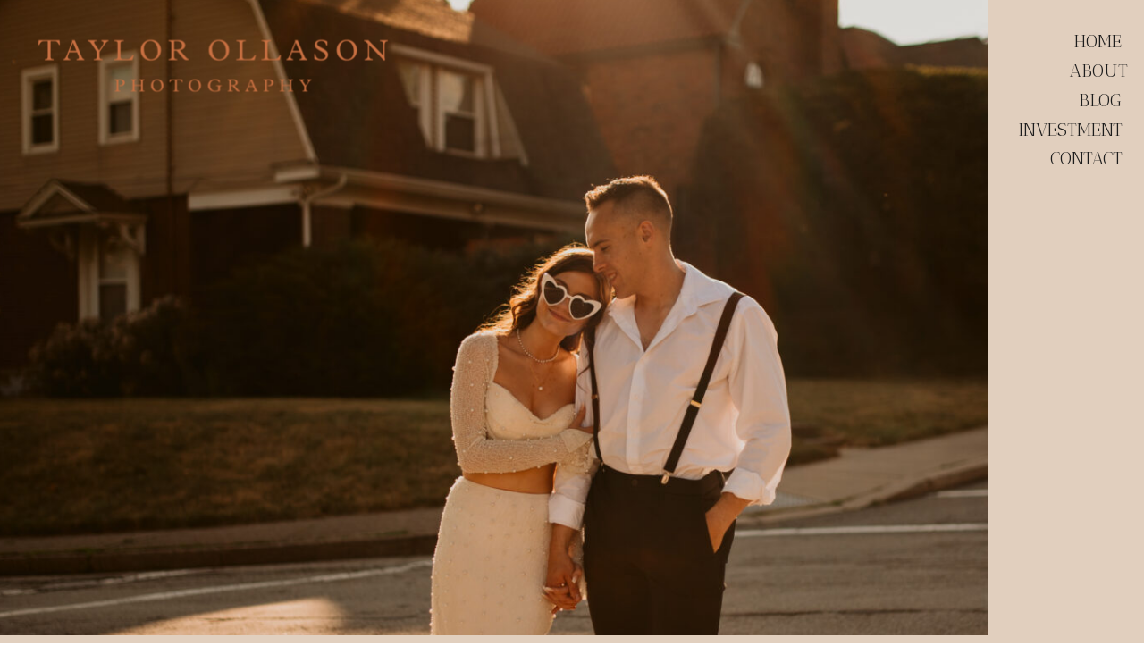

--- FILE ---
content_type: text/html; charset=UTF-8
request_url: https://taylorollason.com/kristyn-creighton-block-party-wedding/
body_size: 19217
content:
<!DOCTYPE html>
<html lang="en-US" class="d">
<head>
<link rel="stylesheet" type="text/css" href="//lib.showit.co/engine/2.6.4/showit.css" />
<meta name='robots' content='index, follow, max-image-preview:large, max-snippet:-1, max-video-preview:-1' />

	<!-- This site is optimized with the Yoast SEO plugin v26.7 - https://yoast.com/wordpress/plugins/seo/ -->
	<title>A BLOCK PARTY WEDDING | KRISTYN + CREIGHTON - taylorollasonphoto.com</title>
	<meta name="description" content="A Pittsburgh wedding a Bar Marco in the Strip District followed by portraits at the TRYP Hotel in Lawrenceville and a block party reception." />
	<link rel="canonical" href="https://taylorollason.com/kristyn-creighton-block-party-wedding/" />
	<meta property="og:locale" content="en_US" />
	<meta property="og:type" content="article" />
	<meta property="og:title" content="A BLOCK PARTY WEDDING | KRISTYN + CREIGHTON - taylorollasonphoto.com" />
	<meta property="og:description" content="A Pittsburgh wedding a Bar Marco in the Strip District followed by portraits at the TRYP Hotel in Lawrenceville and a block party reception." />
	<meta property="og:url" content="https://taylorollason.com/kristyn-creighton-block-party-wedding/" />
	<meta property="og:site_name" content="taylorollasonphoto.com" />
	<meta property="article:published_time" content="2023-08-09T19:04:54+00:00" />
	<meta property="article:modified_time" content="2024-07-12T17:14:15+00:00" />
	<meta property="og:image" content="https://taylorollason.com/wp-content/uploads/sites/38935/2023/09/Tarrant408-scaled.jpg" />
	<meta property="og:image:width" content="1703" />
	<meta property="og:image:height" content="2560" />
	<meta property="og:image:type" content="image/jpeg" />
	<meta name="author" content="Taylor Ollason" />
	<meta name="twitter:card" content="summary_large_image" />
	<meta name="twitter:label1" content="Written by" />
	<meta name="twitter:data1" content="Taylor Ollason" />
	<meta name="twitter:label2" content="Est. reading time" />
	<meta name="twitter:data2" content="10 minutes" />
	<script type="application/ld+json" class="yoast-schema-graph">{"@context":"https://schema.org","@graph":[{"@type":"Article","@id":"https://taylorollason.com/kristyn-creighton-block-party-wedding/#article","isPartOf":{"@id":"https://taylorollason.com/kristyn-creighton-block-party-wedding/"},"author":{"name":"Taylor Ollason","@id":"https://taylorollason.com/#/schema/person/8ca88c8bb77516f8f5107374b7a137f1"},"headline":"A BLOCK PARTY WEDDING | KRISTYN + CREIGHTON","datePublished":"2023-08-09T19:04:54+00:00","dateModified":"2024-07-12T17:14:15+00:00","mainEntityOfPage":{"@id":"https://taylorollason.com/kristyn-creighton-block-party-wedding/"},"wordCount":191,"commentCount":0,"publisher":{"@id":"https://taylorollason.com/#/schema/person/8ca88c8bb77516f8f5107374b7a137f1"},"image":{"@id":"https://taylorollason.com/kristyn-creighton-block-party-wedding/#primaryimage"},"thumbnailUrl":"https://taylorollason.com/wp-content/uploads/2023/09/Tarrant408-scaled.jpg","keywords":["Bar Marco","Block party wedding","Dormont PA","TRYP hotel","TRYP Lawrenceville"],"articleSection":["Weddings"],"inLanguage":"en-US","potentialAction":[{"@type":"CommentAction","name":"Comment","target":["https://taylorollason.com/kristyn-creighton-block-party-wedding/#respond"]}]},{"@type":"WebPage","@id":"https://taylorollason.com/kristyn-creighton-block-party-wedding/","url":"https://taylorollason.com/kristyn-creighton-block-party-wedding/","name":"A BLOCK PARTY WEDDING | KRISTYN + CREIGHTON - taylorollasonphoto.com","isPartOf":{"@id":"https://taylorollason.com/#website"},"primaryImageOfPage":{"@id":"https://taylorollason.com/kristyn-creighton-block-party-wedding/#primaryimage"},"image":{"@id":"https://taylorollason.com/kristyn-creighton-block-party-wedding/#primaryimage"},"thumbnailUrl":"https://taylorollason.com/wp-content/uploads/2023/09/Tarrant408-scaled.jpg","datePublished":"2023-08-09T19:04:54+00:00","dateModified":"2024-07-12T17:14:15+00:00","description":"A Pittsburgh wedding a Bar Marco in the Strip District followed by portraits at the TRYP Hotel in Lawrenceville and a block party reception.","breadcrumb":{"@id":"https://taylorollason.com/kristyn-creighton-block-party-wedding/#breadcrumb"},"inLanguage":"en-US","potentialAction":[{"@type":"ReadAction","target":["https://taylorollason.com/kristyn-creighton-block-party-wedding/"]}]},{"@type":"ImageObject","inLanguage":"en-US","@id":"https://taylorollason.com/kristyn-creighton-block-party-wedding/#primaryimage","url":"https://taylorollason.com/wp-content/uploads/2023/09/Tarrant408-scaled.jpg","contentUrl":"https://taylorollason.com/wp-content/uploads/2023/09/Tarrant408-scaled.jpg","width":1703,"height":2560},{"@type":"BreadcrumbList","@id":"https://taylorollason.com/kristyn-creighton-block-party-wedding/#breadcrumb","itemListElement":[{"@type":"ListItem","position":1,"name":"Home","item":"https://taylorollason.com/"},{"@type":"ListItem","position":2,"name":"Blog","item":"https://taylorollason.com/blog/"},{"@type":"ListItem","position":3,"name":"A BLOCK PARTY WEDDING | KRISTYN + CREIGHTON"}]},{"@type":"WebSite","@id":"https://taylorollason.com/#website","url":"https://taylorollason.com/","name":"taylorollasonphoto.com","description":"Taylor Ollason Photography | Wedding Photographer Pittsburgh, PA","publisher":{"@id":"https://taylorollason.com/#/schema/person/8ca88c8bb77516f8f5107374b7a137f1"},"potentialAction":[{"@type":"SearchAction","target":{"@type":"EntryPoint","urlTemplate":"https://taylorollason.com/?s={search_term_string}"},"query-input":{"@type":"PropertyValueSpecification","valueRequired":true,"valueName":"search_term_string"}}],"inLanguage":"en-US"},{"@type":["Person","Organization"],"@id":"https://taylorollason.com/#/schema/person/8ca88c8bb77516f8f5107374b7a137f1","name":"Taylor Ollason","image":{"@type":"ImageObject","inLanguage":"en-US","@id":"https://taylorollason.com/#/schema/person/image/","url":"https://taylorollason.com/wp-content/uploads/2025/03/129-1.jpg","contentUrl":"https://taylorollason.com/wp-content/uploads/2025/03/129-1.jpg","width":1000,"height":1500,"caption":"Taylor Ollason"},"logo":{"@id":"https://taylorollason.com/#/schema/person/image/"},"sameAs":["https://www.pinterest.com/tayollasonphoto/"],"url":"https://taylorollason.com/author/tayollasonphotogmail-com/"}]}</script>
	<!-- / Yoast SEO plugin. -->


<link rel='dns-prefetch' href='//stats.wp.com' />
<link rel="alternate" type="application/rss+xml" title="taylorollasonphoto.com &raquo; Feed" href="https://taylorollason.com/feed/" />
<link rel="alternate" type="application/rss+xml" title="taylorollasonphoto.com &raquo; Comments Feed" href="https://taylorollason.com/comments/feed/" />
<link rel="alternate" type="application/rss+xml" title="taylorollasonphoto.com &raquo; A BLOCK PARTY WEDDING | KRISTYN + CREIGHTON Comments Feed" href="https://taylorollason.com/kristyn-creighton-block-party-wedding/feed/" />
<link rel="alternate" title="oEmbed (JSON)" type="application/json+oembed" href="https://taylorollason.com/wp-json/oembed/1.0/embed?url=https%3A%2F%2Ftaylorollason.com%2Fkristyn-creighton-block-party-wedding%2F" />
<link rel="alternate" title="oEmbed (XML)" type="text/xml+oembed" href="https://taylorollason.com/wp-json/oembed/1.0/embed?url=https%3A%2F%2Ftaylorollason.com%2Fkristyn-creighton-block-party-wedding%2F&#038;format=xml" />
<style id='wp-emoji-styles-inline-css' type='text/css'>

	img.wp-smiley, img.emoji {
		display: inline !important;
		border: none !important;
		box-shadow: none !important;
		height: 1em !important;
		width: 1em !important;
		margin: 0 0.07em !important;
		vertical-align: -0.1em !important;
		background: none !important;
		padding: 0 !important;
	}
/*# sourceURL=wp-emoji-styles-inline-css */
</style>
<style id='wp-block-library-inline-css' type='text/css'>
:root{--wp-block-synced-color:#7a00df;--wp-block-synced-color--rgb:122,0,223;--wp-bound-block-color:var(--wp-block-synced-color);--wp-editor-canvas-background:#ddd;--wp-admin-theme-color:#007cba;--wp-admin-theme-color--rgb:0,124,186;--wp-admin-theme-color-darker-10:#006ba1;--wp-admin-theme-color-darker-10--rgb:0,107,160.5;--wp-admin-theme-color-darker-20:#005a87;--wp-admin-theme-color-darker-20--rgb:0,90,135;--wp-admin-border-width-focus:2px}@media (min-resolution:192dpi){:root{--wp-admin-border-width-focus:1.5px}}.wp-element-button{cursor:pointer}:root .has-very-light-gray-background-color{background-color:#eee}:root .has-very-dark-gray-background-color{background-color:#313131}:root .has-very-light-gray-color{color:#eee}:root .has-very-dark-gray-color{color:#313131}:root .has-vivid-green-cyan-to-vivid-cyan-blue-gradient-background{background:linear-gradient(135deg,#00d084,#0693e3)}:root .has-purple-crush-gradient-background{background:linear-gradient(135deg,#34e2e4,#4721fb 50%,#ab1dfe)}:root .has-hazy-dawn-gradient-background{background:linear-gradient(135deg,#faaca8,#dad0ec)}:root .has-subdued-olive-gradient-background{background:linear-gradient(135deg,#fafae1,#67a671)}:root .has-atomic-cream-gradient-background{background:linear-gradient(135deg,#fdd79a,#004a59)}:root .has-nightshade-gradient-background{background:linear-gradient(135deg,#330968,#31cdcf)}:root .has-midnight-gradient-background{background:linear-gradient(135deg,#020381,#2874fc)}:root{--wp--preset--font-size--normal:16px;--wp--preset--font-size--huge:42px}.has-regular-font-size{font-size:1em}.has-larger-font-size{font-size:2.625em}.has-normal-font-size{font-size:var(--wp--preset--font-size--normal)}.has-huge-font-size{font-size:var(--wp--preset--font-size--huge)}.has-text-align-center{text-align:center}.has-text-align-left{text-align:left}.has-text-align-right{text-align:right}.has-fit-text{white-space:nowrap!important}#end-resizable-editor-section{display:none}.aligncenter{clear:both}.items-justified-left{justify-content:flex-start}.items-justified-center{justify-content:center}.items-justified-right{justify-content:flex-end}.items-justified-space-between{justify-content:space-between}.screen-reader-text{border:0;clip-path:inset(50%);height:1px;margin:-1px;overflow:hidden;padding:0;position:absolute;width:1px;word-wrap:normal!important}.screen-reader-text:focus{background-color:#ddd;clip-path:none;color:#444;display:block;font-size:1em;height:auto;left:5px;line-height:normal;padding:15px 23px 14px;text-decoration:none;top:5px;width:auto;z-index:100000}html :where(.has-border-color){border-style:solid}html :where([style*=border-top-color]){border-top-style:solid}html :where([style*=border-right-color]){border-right-style:solid}html :where([style*=border-bottom-color]){border-bottom-style:solid}html :where([style*=border-left-color]){border-left-style:solid}html :where([style*=border-width]){border-style:solid}html :where([style*=border-top-width]){border-top-style:solid}html :where([style*=border-right-width]){border-right-style:solid}html :where([style*=border-bottom-width]){border-bottom-style:solid}html :where([style*=border-left-width]){border-left-style:solid}html :where(img[class*=wp-image-]){height:auto;max-width:100%}:where(figure){margin:0 0 1em}html :where(.is-position-sticky){--wp-admin--admin-bar--position-offset:var(--wp-admin--admin-bar--height,0px)}@media screen and (max-width:600px){html :where(.is-position-sticky){--wp-admin--admin-bar--position-offset:0px}}

/*# sourceURL=wp-block-library-inline-css */
</style><style id='wp-block-paragraph-inline-css' type='text/css'>
.is-small-text{font-size:.875em}.is-regular-text{font-size:1em}.is-large-text{font-size:2.25em}.is-larger-text{font-size:3em}.has-drop-cap:not(:focus):first-letter{float:left;font-size:8.4em;font-style:normal;font-weight:100;line-height:.68;margin:.05em .1em 0 0;text-transform:uppercase}body.rtl .has-drop-cap:not(:focus):first-letter{float:none;margin-left:.1em}p.has-drop-cap.has-background{overflow:hidden}:root :where(p.has-background){padding:1.25em 2.375em}:where(p.has-text-color:not(.has-link-color)) a{color:inherit}p.has-text-align-left[style*="writing-mode:vertical-lr"],p.has-text-align-right[style*="writing-mode:vertical-rl"]{rotate:180deg}
/*# sourceURL=https://taylorollason.com/wp-includes/blocks/paragraph/style.min.css */
</style>
<style id='global-styles-inline-css' type='text/css'>
:root{--wp--preset--aspect-ratio--square: 1;--wp--preset--aspect-ratio--4-3: 4/3;--wp--preset--aspect-ratio--3-4: 3/4;--wp--preset--aspect-ratio--3-2: 3/2;--wp--preset--aspect-ratio--2-3: 2/3;--wp--preset--aspect-ratio--16-9: 16/9;--wp--preset--aspect-ratio--9-16: 9/16;--wp--preset--color--black: #000000;--wp--preset--color--cyan-bluish-gray: #abb8c3;--wp--preset--color--white: #ffffff;--wp--preset--color--pale-pink: #f78da7;--wp--preset--color--vivid-red: #cf2e2e;--wp--preset--color--luminous-vivid-orange: #ff6900;--wp--preset--color--luminous-vivid-amber: #fcb900;--wp--preset--color--light-green-cyan: #7bdcb5;--wp--preset--color--vivid-green-cyan: #00d084;--wp--preset--color--pale-cyan-blue: #8ed1fc;--wp--preset--color--vivid-cyan-blue: #0693e3;--wp--preset--color--vivid-purple: #9b51e0;--wp--preset--gradient--vivid-cyan-blue-to-vivid-purple: linear-gradient(135deg,rgb(6,147,227) 0%,rgb(155,81,224) 100%);--wp--preset--gradient--light-green-cyan-to-vivid-green-cyan: linear-gradient(135deg,rgb(122,220,180) 0%,rgb(0,208,130) 100%);--wp--preset--gradient--luminous-vivid-amber-to-luminous-vivid-orange: linear-gradient(135deg,rgb(252,185,0) 0%,rgb(255,105,0) 100%);--wp--preset--gradient--luminous-vivid-orange-to-vivid-red: linear-gradient(135deg,rgb(255,105,0) 0%,rgb(207,46,46) 100%);--wp--preset--gradient--very-light-gray-to-cyan-bluish-gray: linear-gradient(135deg,rgb(238,238,238) 0%,rgb(169,184,195) 100%);--wp--preset--gradient--cool-to-warm-spectrum: linear-gradient(135deg,rgb(74,234,220) 0%,rgb(151,120,209) 20%,rgb(207,42,186) 40%,rgb(238,44,130) 60%,rgb(251,105,98) 80%,rgb(254,248,76) 100%);--wp--preset--gradient--blush-light-purple: linear-gradient(135deg,rgb(255,206,236) 0%,rgb(152,150,240) 100%);--wp--preset--gradient--blush-bordeaux: linear-gradient(135deg,rgb(254,205,165) 0%,rgb(254,45,45) 50%,rgb(107,0,62) 100%);--wp--preset--gradient--luminous-dusk: linear-gradient(135deg,rgb(255,203,112) 0%,rgb(199,81,192) 50%,rgb(65,88,208) 100%);--wp--preset--gradient--pale-ocean: linear-gradient(135deg,rgb(255,245,203) 0%,rgb(182,227,212) 50%,rgb(51,167,181) 100%);--wp--preset--gradient--electric-grass: linear-gradient(135deg,rgb(202,248,128) 0%,rgb(113,206,126) 100%);--wp--preset--gradient--midnight: linear-gradient(135deg,rgb(2,3,129) 0%,rgb(40,116,252) 100%);--wp--preset--font-size--small: 13px;--wp--preset--font-size--medium: 20px;--wp--preset--font-size--large: 36px;--wp--preset--font-size--x-large: 42px;--wp--preset--spacing--20: 0.44rem;--wp--preset--spacing--30: 0.67rem;--wp--preset--spacing--40: 1rem;--wp--preset--spacing--50: 1.5rem;--wp--preset--spacing--60: 2.25rem;--wp--preset--spacing--70: 3.38rem;--wp--preset--spacing--80: 5.06rem;--wp--preset--shadow--natural: 6px 6px 9px rgba(0, 0, 0, 0.2);--wp--preset--shadow--deep: 12px 12px 50px rgba(0, 0, 0, 0.4);--wp--preset--shadow--sharp: 6px 6px 0px rgba(0, 0, 0, 0.2);--wp--preset--shadow--outlined: 6px 6px 0px -3px rgb(255, 255, 255), 6px 6px rgb(0, 0, 0);--wp--preset--shadow--crisp: 6px 6px 0px rgb(0, 0, 0);}:where(.is-layout-flex){gap: 0.5em;}:where(.is-layout-grid){gap: 0.5em;}body .is-layout-flex{display: flex;}.is-layout-flex{flex-wrap: wrap;align-items: center;}.is-layout-flex > :is(*, div){margin: 0;}body .is-layout-grid{display: grid;}.is-layout-grid > :is(*, div){margin: 0;}:where(.wp-block-columns.is-layout-flex){gap: 2em;}:where(.wp-block-columns.is-layout-grid){gap: 2em;}:where(.wp-block-post-template.is-layout-flex){gap: 1.25em;}:where(.wp-block-post-template.is-layout-grid){gap: 1.25em;}.has-black-color{color: var(--wp--preset--color--black) !important;}.has-cyan-bluish-gray-color{color: var(--wp--preset--color--cyan-bluish-gray) !important;}.has-white-color{color: var(--wp--preset--color--white) !important;}.has-pale-pink-color{color: var(--wp--preset--color--pale-pink) !important;}.has-vivid-red-color{color: var(--wp--preset--color--vivid-red) !important;}.has-luminous-vivid-orange-color{color: var(--wp--preset--color--luminous-vivid-orange) !important;}.has-luminous-vivid-amber-color{color: var(--wp--preset--color--luminous-vivid-amber) !important;}.has-light-green-cyan-color{color: var(--wp--preset--color--light-green-cyan) !important;}.has-vivid-green-cyan-color{color: var(--wp--preset--color--vivid-green-cyan) !important;}.has-pale-cyan-blue-color{color: var(--wp--preset--color--pale-cyan-blue) !important;}.has-vivid-cyan-blue-color{color: var(--wp--preset--color--vivid-cyan-blue) !important;}.has-vivid-purple-color{color: var(--wp--preset--color--vivid-purple) !important;}.has-black-background-color{background-color: var(--wp--preset--color--black) !important;}.has-cyan-bluish-gray-background-color{background-color: var(--wp--preset--color--cyan-bluish-gray) !important;}.has-white-background-color{background-color: var(--wp--preset--color--white) !important;}.has-pale-pink-background-color{background-color: var(--wp--preset--color--pale-pink) !important;}.has-vivid-red-background-color{background-color: var(--wp--preset--color--vivid-red) !important;}.has-luminous-vivid-orange-background-color{background-color: var(--wp--preset--color--luminous-vivid-orange) !important;}.has-luminous-vivid-amber-background-color{background-color: var(--wp--preset--color--luminous-vivid-amber) !important;}.has-light-green-cyan-background-color{background-color: var(--wp--preset--color--light-green-cyan) !important;}.has-vivid-green-cyan-background-color{background-color: var(--wp--preset--color--vivid-green-cyan) !important;}.has-pale-cyan-blue-background-color{background-color: var(--wp--preset--color--pale-cyan-blue) !important;}.has-vivid-cyan-blue-background-color{background-color: var(--wp--preset--color--vivid-cyan-blue) !important;}.has-vivid-purple-background-color{background-color: var(--wp--preset--color--vivid-purple) !important;}.has-black-border-color{border-color: var(--wp--preset--color--black) !important;}.has-cyan-bluish-gray-border-color{border-color: var(--wp--preset--color--cyan-bluish-gray) !important;}.has-white-border-color{border-color: var(--wp--preset--color--white) !important;}.has-pale-pink-border-color{border-color: var(--wp--preset--color--pale-pink) !important;}.has-vivid-red-border-color{border-color: var(--wp--preset--color--vivid-red) !important;}.has-luminous-vivid-orange-border-color{border-color: var(--wp--preset--color--luminous-vivid-orange) !important;}.has-luminous-vivid-amber-border-color{border-color: var(--wp--preset--color--luminous-vivid-amber) !important;}.has-light-green-cyan-border-color{border-color: var(--wp--preset--color--light-green-cyan) !important;}.has-vivid-green-cyan-border-color{border-color: var(--wp--preset--color--vivid-green-cyan) !important;}.has-pale-cyan-blue-border-color{border-color: var(--wp--preset--color--pale-cyan-blue) !important;}.has-vivid-cyan-blue-border-color{border-color: var(--wp--preset--color--vivid-cyan-blue) !important;}.has-vivid-purple-border-color{border-color: var(--wp--preset--color--vivid-purple) !important;}.has-vivid-cyan-blue-to-vivid-purple-gradient-background{background: var(--wp--preset--gradient--vivid-cyan-blue-to-vivid-purple) !important;}.has-light-green-cyan-to-vivid-green-cyan-gradient-background{background: var(--wp--preset--gradient--light-green-cyan-to-vivid-green-cyan) !important;}.has-luminous-vivid-amber-to-luminous-vivid-orange-gradient-background{background: var(--wp--preset--gradient--luminous-vivid-amber-to-luminous-vivid-orange) !important;}.has-luminous-vivid-orange-to-vivid-red-gradient-background{background: var(--wp--preset--gradient--luminous-vivid-orange-to-vivid-red) !important;}.has-very-light-gray-to-cyan-bluish-gray-gradient-background{background: var(--wp--preset--gradient--very-light-gray-to-cyan-bluish-gray) !important;}.has-cool-to-warm-spectrum-gradient-background{background: var(--wp--preset--gradient--cool-to-warm-spectrum) !important;}.has-blush-light-purple-gradient-background{background: var(--wp--preset--gradient--blush-light-purple) !important;}.has-blush-bordeaux-gradient-background{background: var(--wp--preset--gradient--blush-bordeaux) !important;}.has-luminous-dusk-gradient-background{background: var(--wp--preset--gradient--luminous-dusk) !important;}.has-pale-ocean-gradient-background{background: var(--wp--preset--gradient--pale-ocean) !important;}.has-electric-grass-gradient-background{background: var(--wp--preset--gradient--electric-grass) !important;}.has-midnight-gradient-background{background: var(--wp--preset--gradient--midnight) !important;}.has-small-font-size{font-size: var(--wp--preset--font-size--small) !important;}.has-medium-font-size{font-size: var(--wp--preset--font-size--medium) !important;}.has-large-font-size{font-size: var(--wp--preset--font-size--large) !important;}.has-x-large-font-size{font-size: var(--wp--preset--font-size--x-large) !important;}
/*# sourceURL=global-styles-inline-css */
</style>

<style id='classic-theme-styles-inline-css' type='text/css'>
/*! This file is auto-generated */
.wp-block-button__link{color:#fff;background-color:#32373c;border-radius:9999px;box-shadow:none;text-decoration:none;padding:calc(.667em + 2px) calc(1.333em + 2px);font-size:1.125em}.wp-block-file__button{background:#32373c;color:#fff;text-decoration:none}
/*# sourceURL=/wp-includes/css/classic-themes.min.css */
</style>
<link rel='stylesheet' id='pub-style-css' href='https://taylorollason.com/wp-content/themes/showit/pubs/w7pcp0a2syid5yzwl9ikhq/20260108192647Symq642/assets/pub.css?ver=1767900412' type='text/css' media='all' />
<script type="text/javascript" src="https://taylorollason.com/wp-includes/js/jquery/jquery.min.js?ver=3.7.1" id="jquery-core-js"></script>
<script type="text/javascript" id="jquery-core-js-after">
/* <![CDATA[ */
$ = jQuery;
//# sourceURL=jquery-core-js-after
/* ]]> */
</script>
<script type="text/javascript" src="https://taylorollason.com/wp-content/themes/showit/pubs/w7pcp0a2syid5yzwl9ikhq/20260108192647Symq642/assets/pub.js?ver=1767900412" id="pub-script-js"></script>
<link rel="https://api.w.org/" href="https://taylorollason.com/wp-json/" /><link rel="alternate" title="JSON" type="application/json" href="https://taylorollason.com/wp-json/wp/v2/posts/133" /><link rel="EditURI" type="application/rsd+xml" title="RSD" href="https://taylorollason.com/xmlrpc.php?rsd" />
<link rel='shortlink' href='https://taylorollason.com/?p=133' />
	<style>img#wpstats{display:none}</style>
		
<meta charset="UTF-8" />
<meta name="viewport" content="width=device-width, initial-scale=1" />
<link rel="icon" type="image/png" href="//static.showit.co/200/elf8-rmIS9a0od2uijpKwQ/216655/favicon.png" />
<link rel="preconnect" href="https://static.showit.co" />

<link rel="preconnect" href="https://fonts.googleapis.com">
<link rel="preconnect" href="https://fonts.gstatic.com" crossorigin>
<link href="https://fonts.googleapis.com/css?family=Antic+Didone:regular|Nixie+One:regular" rel="stylesheet" type="text/css"/>
<style>
@font-face{font-family:Nimbus Sans;src:url('//static.showit.co/file/38E1_QOwQ4yJSdqQ1Ckupw/shared/nimbussanl-reg-webfont.woff');}
@font-face{font-family:PlantinLight;src:url('//static.showit.co/file/OUUbLuBGRqGfVd0wAq19wQ/216655/plantin_light.woff');}
</style>
<script id="init_data" type="application/json">
{"mobile":{"w":320,"bgMediaType":"none","bgFillType":"color","bgColor":"colors-7"},"desktop":{"w":1200,"bgColor":"colors-7","bgMediaType":"none","bgFillType":"color"},"sid":"w7pcp0a2syid5yzwl9ikhq","break":768,"assetURL":"//static.showit.co","contactFormId":"216655/355080","cfAction":"aHR0cHM6Ly9jbGllbnRzZXJ2aWNlLnNob3dpdC5jby9jb250YWN0Zm9ybQ==","sgAction":"aHR0cHM6Ly9jbGllbnRzZXJ2aWNlLnNob3dpdC5jby9zb2NpYWxncmlk","blockData":[{"slug":"secondary-menu","visible":"a","states":[],"d":{"h":1,"w":1200,"bgFillType":"color","bgColor":"#000000:0","bgMediaType":"none"},"m":{"h":1,"w":320,"bgFillType":"color","bgColor":"#000000:0","bgMediaType":"none"}},{"slug":"header","visible":"a","states":[],"d":{"h":710,"w":1200,"bgFillType":"color","bgColor":"colors-6","bgMediaType":"none"},"m":{"h":445,"w":320,"bgFillType":"color","bgColor":"colors-6","bgMediaType":"none"}},{"slug":"post-header","visible":"a","states":[],"d":{"h":248,"w":1200,"bgFillType":"color","bgColor":"colors-4","bgMediaType":"none"},"m":{"h":201,"w":320,"bgFillType":"color","bgColor":"colors-4","bgMediaType":"none"}},{"slug":"post-content","visible":"a","states":[],"d":{"h":384,"w":1200,"nature":"dH","bgFillType":"color","bgColor":"colors-4","bgMediaType":"none"},"m":{"h":429,"w":320,"nature":"dH","bgFillType":"color","bgColor":"colors-4","bgMediaType":"none"}},{"slug":"next-posts","visible":"a","states":[],"d":{"h":83,"w":1200,"bgFillType":"color","bgColor":"colors-4","bgMediaType":"none"},"m":{"h":72,"w":320,"bgFillType":"color","bgColor":"colors-4","bgMediaType":"none"}},{"slug":"footer","visible":"a","states":[{"d":{"bgFillType":"color","bgColor":"#000000:0","bgMediaType":"none"},"m":{"bgFillType":"color","bgColor":"#000000:0","bgMediaType":"none"},"slug":"view-1"},{"d":{"bgFillType":"color","bgColor":"#000000:0","bgMediaType":"none"},"m":{"bgFillType":"color","bgColor":"#000000:0","bgMediaType":"none"},"slug":"view-1-1"}],"d":{"h":521,"w":1200,"bgFillType":"color","bgColor":"#1c1c1c","bgMediaType":"none"},"m":{"h":598,"w":320,"bgFillType":"color","bgColor":"colors-0","bgMediaType":"none"},"stateTrans":[{},{}]},{"slug":"credits","visible":"a","states":[],"d":{"h":35,"w":1200,"bgFillType":"color","bgColor":"colors-2","bgMediaType":"none"},"m":{"h":42,"w":320,"bgFillType":"color","bgColor":"colors-2","bgMediaType":"none"}},{"slug":"open-mobile-nav","visible":"m","states":[],"d":{"h":400,"w":1200,"bgFillType":"color","bgColor":"colors-7","bgMediaType":"none"},"m":{"h":600,"w":320,"locking":{"side":"t","scrollOffset":1},"nature":"wH","bgFillType":"color","bgColor":"colors-4","bgMediaType":"none"}}],"elementData":[{"type":"icon","visible":"m","id":"secondary-menu_0","blockId":"secondary-menu","m":{"x":270,"y":6,"w":41,"h":41,"a":180},"d":{"x":1128,"y":29,"w":69,"h":69,"a":90,"lockH":"r"},"pc":[{"type":"show","block":"open-mobile-nav"}]},{"type":"text","visible":"d","id":"secondary-menu_1","blockId":"secondary-menu","m":{"x":97,"y":193,"w":49,"h":19,"a":0},"d":{"x":1059,"y":131,"w":117,"h":19,"a":0,"lockH":"r"}},{"type":"text","visible":"d","id":"secondary-menu_2","blockId":"secondary-menu","m":{"x":107,"y":203,"w":49,"h":19,"a":0},"d":{"x":1091,"y":163,"w":85,"h":19,"a":0,"lockH":"r"}},{"type":"text","visible":"d","id":"secondary-menu_3","blockId":"secondary-menu","m":{"x":87,"y":183,"w":49,"h":19,"a":0},"d":{"x":1072,"y":98,"w":103,"h":19,"a":0,"lockH":"r"}},{"type":"text","visible":"d","id":"secondary-menu_4","blockId":"secondary-menu","m":{"x":67,"y":163,"w":49,"h":19,"a":0},"d":{"x":1117,"y":65,"w":49,"h":19,"a":0,"lockH":"r"}},{"type":"text","visible":"d","id":"secondary-menu_5","blockId":"secondary-menu","m":{"x":57,"y":153,"w":49,"h":19,"a":0},"d":{"x":1122,"y":32,"w":44,"h":19,"a":0,"lockH":"r"}},{"type":"graphic","visible":"a","id":"secondary-menu_6","blockId":"secondary-menu","m":{"x":6,"y":6,"w":230,"h":88,"a":0},"d":{"x":40,"y":41,"w":399,"h":66,"a":0,"gs":{"t":"zoom"},"lockH":"l"},"c":{"key":"_oyECZhZTBGy2pmtu9qOiA/shared/orangelogo.png","aspect_ratio":5.6439}},{"type":"graphic","visible":"a","id":"header_0","blockId":"header","m":{"x":-5,"y":-1,"w":331,"h":446,"a":0},"d":{"x":-3,"y":-2,"w":1205,"h":712,"a":0,"gs":{"s":35},"lockH":"s"},"c":{"key":"ScLDDRi2R8qw2UkoT64cvw/216655/82.jpg","aspect_ratio":1.40023}},{"type":"simple","visible":"d","id":"header_1","blockId":"header","m":{"x":290,"y":-2,"w":32,"h":506,"a":0},"d":{"x":1025,"y":-2,"w":175,"h":714,"a":0,"lockH":"r"}},{"type":"text","visible":"a","id":"post-header_0","blockId":"post-header","m":{"x":18,"y":164,"w":286,"h":15,"a":0},"d":{"x":225,"y":173,"w":749,"h":19,"a":0}},{"type":"text","visible":"a","id":"post-header_1","blockId":"post-header","m":{"x":17,"y":61,"w":286,"h":82,"a":0},"d":{"x":229,"y":56,"w":749,"h":96,"a":0}},{"type":"text","visible":"a","id":"post-header_2","blockId":"post-header","m":{"x":17,"y":22,"w":286,"h":17,"a":0},"d":{"x":28,"y":56,"w":167,"h":19,"a":0,"lockH":"l"}},{"type":"text","visible":"a","id":"post-content_0","blockId":"post-content","m":{"x":17,"y":19,"w":286,"h":373,"a":0},"d":{"x":226,"y":16,"w":749,"h":311,"a":0}},{"type":"text","visible":"a","id":"next-posts_0","blockId":"next-posts","m":{"x":175,"y":27,"w":123,"h":19,"a":0},"d":{"x":636,"y":31,"w":445,"h":21,"a":0}},{"type":"text","visible":"a","id":"next-posts_1","blockId":"next-posts","m":{"x":22,"y":27,"w":123,"h":19,"a":0},"d":{"x":119,"y":31,"w":445,"h":21,"a":0}},{"type":"line","visible":"a","id":"next-posts_2","blockId":"next-posts","m":{"x":140,"y":36,"w":41,"a":90},"d":{"x":580,"y":41,"w":40,"h":1,"a":90}},{"type":"social","visible":"a","id":"footer_0","blockId":"footer","m":{"x":47,"y":254,"w":226,"h":148,"a":0},"d":{"x":575,"y":84,"w":479,"h":238,"a":0}},{"type":"graphic","visible":"a","id":"footer_view-1_0","blockId":"footer","m":{"x":79,"y":13,"w":163,"h":81,"a":0},"d":{"x":255,"y":70,"w":240,"h":119,"a":0},"c":{"key":"jWR1SQqVQHKVinwd9E25sg/shared/artboard_39_copy_2_3x.png","aspect_ratio":2.00347}},{"type":"graphic","visible":"a","id":"footer_view-1-1_0","blockId":"footer","m":{"x":79,"y":13,"w":163,"h":81,"a":0},"d":{"x":255,"y":70,"w":240,"h":119,"a":0},"c":{"key":"jWR1SQqVQHKVinwd9E25sg/shared/artboard_39_copy_2_3x.png","aspect_ratio":2.00347}},{"type":"line","visible":"a","id":"footer_2","blockId":"footer","m":{"x":24,"y":501,"w":273,"h":1,"a":0},"d":{"x":33,"y":429,"w":1134,"h":1,"a":0}},{"type":"line","visible":"a","id":"footer_3","blockId":"footer","m":{"x":24,"y":426,"w":273,"h":1,"a":0},"d":{"x":33,"y":370,"w":1134,"h":1,"a":0}},{"type":"text","visible":"a","id":"footer_4","blockId":"footer","m":{"x":156,"y":471,"w":117,"h":19,"a":0},"d":{"x":992,"y":392,"w":119,"h":19,"a":0}},{"type":"text","visible":"a","id":"footer_5","blockId":"footer","m":{"x":73,"y":471,"w":49,"h":19,"a":0},"d":{"x":814,"y":392,"w":69,"h":19,"a":0}},{"type":"text","visible":"a","id":"footer_6","blockId":"footer","m":{"x":193,"y":439,"w":87,"h":19,"a":0},"d":{"x":611,"y":392,"w":93,"h":19,"a":0}},{"type":"text","visible":"a","id":"footer_7","blockId":"footer","m":{"x":136,"y":440,"w":49,"h":19,"a":0},"d":{"x":422,"y":392,"w":80,"h":19,"a":0}},{"type":"text","visible":"a","id":"footer_8","blockId":"footer","m":{"x":79,"y":440,"w":49,"h":19,"a":0},"d":{"x":263,"y":392,"w":49,"h":19,"a":0}},{"type":"text","visible":"a","id":"footer_9","blockId":"footer","m":{"x":24,"y":440,"w":49,"h":19,"a":0},"d":{"x":110,"y":392,"w":44,"h":19,"a":0}},{"type":"text","visible":"a","id":"footer_10","blockId":"footer","m":{"x":24,"y":139,"w":273,"h":38,"a":0},"d":{"x":224,"y":240,"w":302,"h":40,"a":0}},{"type":"text","visible":"a","id":"footer_11","blockId":"footer","m":{"x":24,"y":112,"w":273,"h":22,"a":0},"d":{"x":223,"y":215,"w":304,"h":21,"a":0}},{"type":"text","visible":"a","id":"footer_12","blockId":"footer","m":{"x":41,"y":227,"w":239,"h":22,"a":0},"d":{"x":644,"y":49,"w":342,"h":21,"a":0}},{"type":"text","visible":"a","id":"credits_0","blockId":"credits","m":{"x":13,"y":23,"w":294,"h":10,"a":0},"d":{"x":729,"y":9,"w":178,"h":17,"a":0}},{"type":"text","visible":"a","id":"credits_1","blockId":"credits","m":{"x":13,"y":10,"w":294,"h":10,"a":0},"d":{"x":389,"y":9,"w":340,"h":17,"a":0}},{"type":"icon","visible":"m","id":"open-mobile-nav_0","blockId":"open-mobile-nav","m":{"x":140,"y":15,"w":41,"h":41,"a":0},"d":{"x":550,"y":150,"w":100,"h":100,"a":0},"pc":[{"type":"hide","block":"open-mobile-nav"}]},{"type":"text","visible":"m","id":"open-mobile-nav_1","blockId":"open-mobile-nav","m":{"x":24,"y":284,"w":152,"h":30,"a":0},"d":{"x":593,"y":241,"w":114,"h":19,"a":0}},{"type":"text","visible":"m","id":"open-mobile-nav_2","blockId":"open-mobile-nav","m":{"x":24,"y":184,"w":90,"h":30,"a":0},"d":{"x":583,"y":231,"w":114,"h":19,"a":0}},{"type":"text","visible":"m","id":"open-mobile-nav_3","blockId":"open-mobile-nav","m":{"x":24,"y":235,"w":235,"h":30,"a":0},"d":{"x":573,"y":221,"w":114,"h":19,"a":0}},{"type":"text","visible":"m","id":"open-mobile-nav_4","blockId":"open-mobile-nav","m":{"x":24,"y":136,"w":124,"h":30,"a":0},"d":{"x":553,"y":201,"w":114,"h":19,"a":0}},{"type":"text","visible":"m","id":"open-mobile-nav_5","blockId":"open-mobile-nav","m":{"x":24,"y":86,"w":96,"h":30,"a":0},"d":{"x":543,"y":191,"w":114,"h":19,"a":0}},{"type":"graphic","visible":"a","id":"open-mobile-nav_6","blockId":"open-mobile-nav","m":{"x":113,"y":370,"w":94,"h":90,"a":0},"d":{"x":451,"y":60,"w":298,"h":280,"a":0},"c":{"key":"elf8-rmIS9a0od2uijpKwQ/216655/favicon.png","aspect_ratio":1.06376}}]}
</script>
<link
rel="stylesheet"
type="text/css"
href="https://cdnjs.cloudflare.com/ajax/libs/animate.css/3.4.0/animate.min.css"
/>


<script src="//lib.showit.co/engine/2.6.4/showit-lib.min.js"></script>
<script src="//lib.showit.co/engine/2.6.4/showit.min.js"></script>
<script>

function initPage(){

}
</script>

<style id="si-page-css">
html.m {background-color:rgba(255,255,255,1);}
html.d {background-color:rgba(255,255,255,1);}
.d .se:has(.st-primary) {border-radius:10px;box-shadow:none;opacity:1;overflow:hidden;transition-duration:0.5s;}
.d .st-primary {padding:10px 14px 10px 14px;border-width:0px;border-color:rgba(28,28,28,1);background-color:rgba(28,28,28,1);background-image:none;border-radius:inherit;transition-duration:0.5s;}
.d .st-primary span {color:rgba(255,255,255,1);font-family:'Nimbus Sans';font-weight:400;font-style:normal;font-size:16px;text-align:left;text-transform:uppercase;letter-spacing:0em;line-height:1.4;transition-duration:0.5s;}
.d .se:has(.st-primary:hover), .d .se:has(.trigger-child-hovers:hover .st-primary) {}
.d .st-primary.se-button:hover, .d .trigger-child-hovers:hover .st-primary.se-button {background-color:rgba(28,28,28,1);background-image:none;transition-property:background-color,background-image;}
.d .st-primary.se-button:hover span, .d .trigger-child-hovers:hover .st-primary.se-button span {}
.m .se:has(.st-primary) {border-radius:10px;box-shadow:none;opacity:1;overflow:hidden;}
.m .st-primary {padding:10px 14px 10px 14px;border-width:0px;border-color:rgba(28,28,28,1);background-color:rgba(28,28,28,1);background-image:none;border-radius:inherit;}
.m .st-primary span {color:rgba(255,255,255,1);font-family:'Nimbus Sans';font-weight:400;font-style:normal;font-size:14px;text-align:left;text-transform:uppercase;letter-spacing:0em;line-height:1.4;}
.d .se:has(.st-secondary) {border-radius:10px;box-shadow:none;opacity:1;overflow:hidden;transition-duration:0.5s;}
.d .st-secondary {padding:10px 14px 10px 14px;border-width:2px;border-color:rgba(28,28,28,1);background-color:rgba(0,0,0,0);background-image:none;border-radius:inherit;transition-duration:0.5s;}
.d .st-secondary span {color:rgba(28,28,28,1);font-family:'Nimbus Sans';font-weight:400;font-style:normal;font-size:16px;text-align:left;text-transform:uppercase;letter-spacing:0em;line-height:1.4;transition-duration:0.5s;}
.d .se:has(.st-secondary:hover), .d .se:has(.trigger-child-hovers:hover .st-secondary) {}
.d .st-secondary.se-button:hover, .d .trigger-child-hovers:hover .st-secondary.se-button {border-color:rgba(28,28,28,0.7);background-color:rgba(0,0,0,0);background-image:none;transition-property:border-color,background-color,background-image;}
.d .st-secondary.se-button:hover span, .d .trigger-child-hovers:hover .st-secondary.se-button span {color:rgba(28,28,28,0.7);transition-property:color;}
.m .se:has(.st-secondary) {border-radius:10px;box-shadow:none;opacity:1;overflow:hidden;}
.m .st-secondary {padding:10px 14px 10px 14px;border-width:2px;border-color:rgba(28,28,28,1);background-color:rgba(0,0,0,0);background-image:none;border-radius:inherit;}
.m .st-secondary span {color:rgba(28,28,28,1);font-family:'Nimbus Sans';font-weight:400;font-style:normal;font-size:14px;text-align:left;text-transform:uppercase;letter-spacing:0em;line-height:1.4;}
.d .st-d-title,.d .se-wpt h1 {color:rgba(28,28,28,1);line-height:1.2;letter-spacing:0em;font-size:54px;text-align:left;font-family:'Antic Didone';font-weight:400;font-style:normal;}
.d .se-wpt h1 {margin-bottom:30px;}
.d .st-d-title.se-rc a {color:rgba(28,28,28,1);}
.d .st-d-title.se-rc a:hover {text-decoration:underline;color:rgba(28,28,28,1);opacity:0.8;}
.m .st-m-title,.m .se-wpt h1 {color:rgba(28,28,28,1);line-height:1.2;letter-spacing:0em;font-size:36px;text-align:left;font-family:'Antic Didone';font-weight:400;font-style:normal;}
.m .se-wpt h1 {margin-bottom:20px;}
.m .st-m-title.se-rc a {color:rgba(28,28,28,1);}
.m .st-m-title.se-rc a:hover {text-decoration:underline;color:rgba(28,28,28,1);opacity:0.8;}
.d .st-d-heading,.d .se-wpt h2 {color:rgba(28,28,28,1);line-height:1.2;letter-spacing:0em;font-size:34px;text-align:left;font-family:'Antic Didone';font-weight:400;font-style:normal;}
.d .se-wpt h2 {margin-bottom:24px;}
.d .st-d-heading.se-rc a {color:rgba(28,28,28,1);}
.d .st-d-heading.se-rc a:hover {text-decoration:underline;color:rgba(28,28,28,1);opacity:0.8;}
.m .st-m-heading,.m .se-wpt h2 {color:rgba(28,28,28,1);line-height:1.2;letter-spacing:0em;font-size:26px;text-align:left;font-family:'Antic Didone';font-weight:400;font-style:normal;}
.m .se-wpt h2 {margin-bottom:20px;}
.m .st-m-heading.se-rc a {color:rgba(28,28,28,1);}
.m .st-m-heading.se-rc a:hover {text-decoration:underline;color:rgba(28,28,28,1);opacity:0.8;}
.d .st-d-subheading,.d .se-wpt h3 {color:rgba(28,28,28,1);text-transform:uppercase;line-height:1.4;letter-spacing:0em;font-size:16px;text-align:left;font-family:'Nimbus Sans';font-weight:400;font-style:normal;}
.d .se-wpt h3 {margin-bottom:18px;}
.d .st-d-subheading.se-rc a {color:rgba(28,28,28,1);}
.d .st-d-subheading.se-rc a:hover {text-decoration:underline;color:rgba(28,28,28,1);opacity:0.8;}
.m .st-m-subheading,.m .se-wpt h3 {color:rgba(28,28,28,1);text-transform:uppercase;line-height:1.4;letter-spacing:0em;font-size:14px;text-align:left;font-family:'Nimbus Sans';font-weight:400;font-style:normal;}
.m .se-wpt h3 {margin-bottom:18px;}
.m .st-m-subheading.se-rc a {color:rgba(28,28,28,1);}
.m .st-m-subheading.se-rc a:hover {text-decoration:underline;color:rgba(28,28,28,1);opacity:0.8;}
.d .st-d-paragraph {color:rgba(28,28,28,1);line-height:1.4;letter-spacing:0em;font-size:14px;text-align:left;font-family:'PlantinLight';font-weight:400;font-style:normal;}
.d .se-wpt p {margin-bottom:16px;}
.d .st-d-paragraph.se-rc a {color:rgba(28,28,28,1);}
.d .st-d-paragraph.se-rc a:hover {text-decoration:underline;color:rgba(28,28,28,1);opacity:0.8;}
.m .st-m-paragraph {color:rgba(28,28,28,1);line-height:1.4;letter-spacing:0em;font-size:14px;text-align:left;font-family:'PlantinLight';font-weight:400;font-style:normal;}
.m .se-wpt p {margin-bottom:16px;}
.m .st-m-paragraph.se-rc a {color:rgba(28,28,28,1);}
.m .st-m-paragraph.se-rc a:hover {text-decoration:underline;color:rgba(28,28,28,1);opacity:0.8;}
.sib-secondary-menu {z-index:2;}
.m .sib-secondary-menu {height:1px;}
.d .sib-secondary-menu {height:1px;}
.m .sib-secondary-menu .ss-bg {background-color:rgba(0,0,0,0);}
.d .sib-secondary-menu .ss-bg {background-color:rgba(0,0,0,0);}
.d .sie-secondary-menu_0 {left:1128px;top:29px;width:69px;height:69px;display:none;}
.m .sie-secondary-menu_0 {left:270px;top:6px;width:41px;height:41px;}
.d .sie-secondary-menu_0 svg {fill:rgba(255,255,255,1);}
.m .sie-secondary-menu_0 svg {fill:rgba(28,28,28,1);}
.d .sie-secondary-menu_1:hover {opacity:1;transition-duration:0s;transition-property:opacity;}
.m .sie-secondary-menu_1:hover {opacity:1;transition-duration:0s;transition-property:opacity;}
.d .sie-secondary-menu_1 {left:1059px;top:131px;width:117px;height:19px;transition-duration:0s;transition-property:opacity;}
.m .sie-secondary-menu_1 {left:97px;top:193px;width:49px;height:19px;display:none;transition-duration:0s;transition-property:opacity;}
.d .sie-secondary-menu_1-text:hover {color:rgba(211,133,78,1);}
.m .sie-secondary-menu_1-text:hover {color:rgba(211,133,78,1);}
.d .sie-secondary-menu_1-text {color:rgba(28,28,28,1);text-transform:uppercase;font-size:20px;text-align:right;font-family:'Antic Didone';font-weight:400;font-style:normal;transition-duration:0.5s;transition-property:color;}
.m .sie-secondary-menu_1-text {color:rgba(128,19,19,1);text-transform:lowercase;line-height:1.8;letter-spacing:0.1em;font-size:12px;text-align:center;transition-duration:0.5s;transition-property:color;}
.d .sie-secondary-menu_2:hover {opacity:1;transition-duration:0s;transition-property:opacity;}
.m .sie-secondary-menu_2:hover {opacity:1;transition-duration:0s;transition-property:opacity;}
.d .sie-secondary-menu_2 {left:1091px;top:163px;width:85px;height:19px;transition-duration:0s;transition-property:opacity;}
.m .sie-secondary-menu_2 {left:107px;top:203px;width:49px;height:19px;display:none;transition-duration:0s;transition-property:opacity;}
.d .sie-secondary-menu_2-text:hover {color:rgba(211,133,78,1);}
.m .sie-secondary-menu_2-text:hover {color:rgba(211,133,78,1);}
.d .sie-secondary-menu_2-text {color:rgba(28,28,28,1);text-transform:uppercase;font-size:20px;text-align:right;font-family:'Antic Didone';font-weight:400;font-style:normal;transition-duration:0.5s;transition-property:color;}
.m .sie-secondary-menu_2-text {color:rgba(128,19,19,1);text-transform:lowercase;line-height:1.8;letter-spacing:0.1em;font-size:12px;text-align:center;transition-duration:0.5s;transition-property:color;}
.d .sie-secondary-menu_3:hover {opacity:1;transition-duration:0s;transition-property:opacity;}
.m .sie-secondary-menu_3:hover {opacity:1;transition-duration:0s;transition-property:opacity;}
.d .sie-secondary-menu_3 {left:1072px;top:98px;width:103px;height:19px;transition-duration:0s;transition-property:opacity;}
.m .sie-secondary-menu_3 {left:87px;top:183px;width:49px;height:19px;display:none;transition-duration:0s;transition-property:opacity;}
.d .sie-secondary-menu_3-text:hover {color:rgba(211,133,78,1);}
.m .sie-secondary-menu_3-text:hover {color:rgba(211,133,78,1);}
.d .sie-secondary-menu_3-text {color:rgba(28,28,28,1);text-transform:uppercase;font-size:20px;text-align:right;font-family:'Antic Didone';font-weight:400;font-style:normal;transition-duration:0.5s;transition-property:color;}
.m .sie-secondary-menu_3-text {color:rgba(128,19,19,1);text-transform:lowercase;line-height:1.8;letter-spacing:0.1em;font-size:12px;text-align:center;transition-duration:0.5s;transition-property:color;}
.d .sie-secondary-menu_4:hover {opacity:1;transition-duration:0s;transition-property:opacity;}
.m .sie-secondary-menu_4:hover {opacity:1;transition-duration:0s;transition-property:opacity;}
.d .sie-secondary-menu_4 {left:1117px;top:65px;width:49px;height:19px;transition-duration:0s;transition-property:opacity;}
.m .sie-secondary-menu_4 {left:67px;top:163px;width:49px;height:19px;display:none;transition-duration:0s;transition-property:opacity;}
.d .sie-secondary-menu_4-text:hover {color:rgba(211,133,78,1);}
.m .sie-secondary-menu_4-text:hover {color:rgba(211,133,78,1);}
.d .sie-secondary-menu_4-text {color:rgba(28,28,28,1);text-transform:uppercase;font-size:20px;text-align:right;font-family:'Antic Didone';font-weight:400;font-style:normal;transition-duration:0.5s;transition-property:color;}
.m .sie-secondary-menu_4-text {color:rgba(128,19,19,1);text-transform:lowercase;line-height:1.8;letter-spacing:0.1em;font-size:12px;text-align:center;transition-duration:0.5s;transition-property:color;}
.d .sie-secondary-menu_5:hover {opacity:1;transition-duration:0s;transition-property:opacity;}
.m .sie-secondary-menu_5:hover {opacity:1;transition-duration:0s;transition-property:opacity;}
.d .sie-secondary-menu_5 {left:1122px;top:32px;width:44px;height:19px;transition-duration:0s;transition-property:opacity;}
.m .sie-secondary-menu_5 {left:57px;top:153px;width:49px;height:19px;display:none;transition-duration:0s;transition-property:opacity;}
.d .sie-secondary-menu_5-text:hover {color:rgba(211,133,78,1);}
.m .sie-secondary-menu_5-text:hover {color:rgba(211,133,78,1);}
.d .sie-secondary-menu_5-text {color:rgba(28,28,28,1);text-transform:uppercase;font-size:20px;text-align:right;font-family:'Antic Didone';font-weight:400;font-style:normal;transition-duration:0.5s;transition-property:color;}
.m .sie-secondary-menu_5-text {color:rgba(128,19,19,1);text-transform:lowercase;line-height:1.8;letter-spacing:0.1em;font-size:12px;text-align:center;transition-duration:0.5s;transition-property:color;}
.d .sie-secondary-menu_6 {left:40px;top:41px;width:399px;height:66px;}
.m .sie-secondary-menu_6 {left:6px;top:6px;width:230px;height:88px;}
.d .sie-secondary-menu_6 .se-img {background-repeat:no-repeat;background-size:100%;background-position:50% 50%;border-radius:inherit;}
.m .sie-secondary-menu_6 .se-img {background-repeat:no-repeat;background-size:100%;background-position:50% 50%;border-radius:inherit;}
.m .sib-header {height:445px;}
.d .sib-header {height:710px;}
.m .sib-header .ss-bg {background-color:rgba(255,255,255,1);}
.d .sib-header .ss-bg {background-color:rgba(255,255,255,1);}
.d .sie-header_0 {left:-3px;top:-2px;width:1205px;height:712px;}
.m .sie-header_0 {left:-5px;top:-1px;width:331px;height:446px;}
.d .sie-header_0 .se-img img {object-fit: cover;object-position: 35% 35%;border-radius: inherit;height: 100%;width: 100%;}
.m .sie-header_0 .se-img img {object-fit: cover;object-position: 50% 50%;border-radius: inherit;height: 100%;width: 100%;}
.d .sie-header_1 {left:1025px;top:-2px;width:175px;height:714px;}
.m .sie-header_1 {left:290px;top:-2px;width:32px;height:506px;display:none;}
.d .sie-header_1 .se-simple:hover {}
.m .sie-header_1 .se-simple:hover {}
.d .sie-header_1 .se-simple {background-color:rgba(225,207,190,1);}
.m .sie-header_1 .se-simple {background-color:rgba(255,255,255,1);}
.m .sib-post-header {height:201px;}
.d .sib-post-header {height:248px;}
.m .sib-post-header .ss-bg {background-color:rgba(225,207,190,1);}
.d .sib-post-header .ss-bg {background-color:rgba(225,207,190,1);}
.d .sie-post-header_0 {left:225px;top:173px;width:749px;height:19px;}
.m .sie-post-header_0 {left:18px;top:164px;width:286px;height:15px;}
.d .sie-post-header_0-text {text-align:center;overflow:hidden;}
.m .sie-post-header_0-text {font-size:12px;text-align:center;overflow:hidden;}
.d .sie-post-header_1 {left:229px;top:56px;width:749px;height:96px;}
.m .sie-post-header_1 {left:17px;top:61px;width:286px;height:82px;}
.d .sie-post-header_1-text {color:rgba(28,28,28,1);line-height:1.1;font-size:44px;text-align:center;overflow:hidden;}
.m .sie-post-header_1-text {color:rgba(28,28,28,1);line-height:1.2;font-size:24px;text-align:center;overflow:hidden;}
.d .sie-post-header_2 {left:28px;top:56px;width:167px;height:19px;}
.m .sie-post-header_2 {left:17px;top:22px;width:286px;height:17px;}
.d .sie-post-header_2-text {font-family:'Nixie One';font-weight:400;font-style:normal;overflow:hidden;}
.m .sie-post-header_2-text {color:rgba(28,28,28,1);text-transform:uppercase;line-height:1.8;letter-spacing:0em;font-size:10px;text-align:left;font-family:'Nixie One';font-weight:400;font-style:normal;overflow:hidden;}
.m .sib-post-content {height:429px;}
.d .sib-post-content {height:384px;}
.m .sib-post-content .ss-bg {background-color:rgba(225,207,190,1);}
.d .sib-post-content .ss-bg {background-color:rgba(225,207,190,1);}
.m .sib-post-content.sb-nm-dH .sc {height:429px;}
.d .sib-post-content.sb-nd-dH .sc {height:384px;}
.d .sie-post-content_0 {left:226px;top:16px;width:749px;height:311px;}
.m .sie-post-content_0 {left:17px;top:19px;width:286px;height:373px;}
.d .sie-post-content_0-text {color:rgba(28,28,28,1);text-align:justify;}
.m .sie-post-content_0-text {color:rgba(28,28,28,1);text-align:justify;}
.m .sib-next-posts {height:72px;}
.d .sib-next-posts {height:83px;}
.m .sib-next-posts .ss-bg {background-color:rgba(225,207,190,1);}
.d .sib-next-posts .ss-bg {background-color:rgba(225,207,190,1);}
.d .sie-next-posts_0:hover {opacity:1;transition-duration:0s;transition-property:opacity;}
.m .sie-next-posts_0:hover {opacity:1;transition-duration:0s;transition-property:opacity;}
.d .sie-next-posts_0 {left:636px;top:31px;width:445px;height:21px;transition-duration:0s;transition-property:opacity;}
.m .sie-next-posts_0 {left:175px;top:27px;width:123px;height:19px;transition-duration:0s;transition-property:opacity;}
.d .sie-next-posts_0-text:hover {color:rgba(211,133,78,1);}
.m .sie-next-posts_0-text:hover {color:rgba(211,133,78,1);}
.d .sie-next-posts_0-text {color:rgba(28,28,28,1);text-align:left;font-family:'PlantinLight';font-weight:400;font-style:normal;transition-duration:0.5s;transition-property:color;overflow:hidden;}
.m .sie-next-posts_0-text {text-align:right;font-family:'PlantinLight';font-weight:400;font-style:normal;transition-duration:0.5s;transition-property:color;overflow:hidden;}
.d .sie-next-posts_1:hover {opacity:1;transition-duration:0s;transition-property:opacity;}
.m .sie-next-posts_1:hover {opacity:1;transition-duration:0s;transition-property:opacity;}
.d .sie-next-posts_1 {left:119px;top:31px;width:445px;height:21px;transition-duration:0s;transition-property:opacity;}
.m .sie-next-posts_1 {left:22px;top:27px;width:123px;height:19px;transition-duration:0s;transition-property:opacity;}
.d .sie-next-posts_1-text:hover {color:rgba(211,133,78,1);}
.m .sie-next-posts_1-text:hover {color:rgba(211,133,78,1);}
.d .sie-next-posts_1-text {color:rgba(28,28,28,1);text-align:right;font-family:'PlantinLight';font-weight:400;font-style:normal;transition-duration:0.5s;transition-property:color;overflow:hidden;}
.m .sie-next-posts_1-text {font-family:'PlantinLight';font-weight:400;font-style:normal;transition-duration:0.5s;transition-property:color;overflow:hidden;}
.d .sie-next-posts_2 {left:580px;top:41px;width:40px;height:1px;}
.m .sie-next-posts_2 {left:140px;top:36px;width:41px;height:1px;}
.se-line {width:auto;height:auto;}
.sie-next-posts_2 svg {vertical-align:top;overflow:visible;pointer-events:none;box-sizing:content-box;}
.m .sie-next-posts_2 svg {stroke:rgba(28,28,28,1);transform:scaleX(1);padding:0.5px;height:41px;width:0px;}
.d .sie-next-posts_2 svg {stroke:rgba(28,28,28,1);transform:scaleX(1);padding:0.5px;height:40px;width:0px;}
.m .sie-next-posts_2 line {stroke-linecap:butt;stroke-width:1;stroke-dasharray:none;pointer-events:all;}
.d .sie-next-posts_2 line {stroke-linecap:butt;stroke-width:1;stroke-dasharray:none;pointer-events:all;}
.m .sib-footer {height:598px;}
.d .sib-footer {height:521px;}
.m .sib-footer .ss-bg {background-color:rgba(28,28,28,1);}
.d .sib-footer .ss-bg {background-color:rgba(28,28,28,1);}
.d .sie-footer_0 {left:575px;top:84px;width:479px;height:238px;}
.m .sie-footer_0 {left:47px;top:254px;width:226px;height:148px;}
.d .sie-footer_0 .sg-img-container {display:grid;justify-content:center;grid-template-columns:repeat(auto-fit, 117.5px);gap:3px;}
.d .sie-footer_0 .si-social-image {height:117.5px;width:117.5px;}
.m .sie-footer_0 .sg-img-container {display:grid;justify-content:right;grid-template-columns:repeat(auto-fit, 72.5px);gap:3px;}
.m .sie-footer_0 .si-social-image {height:72.5px;width:72.5px;}
.sie-footer_0 {overflow:hidden;}
.sie-footer_0 .si-social-grid {overflow:hidden;}
.sie-footer_0 img {border:none;object-fit:cover;max-height:100%;}
.m .sib-footer .sis-footer_view-1 {background-color:rgba(0,0,0,0);}
.d .sib-footer .sis-footer_view-1 {background-color:rgba(0,0,0,0);}
.d .sie-footer_view-1_0 {left:255px;top:70px;width:240px;height:119px;}
.m .sie-footer_view-1_0 {left:79px;top:13px;width:163px;height:81px;}
.d .sie-footer_view-1_0 .se-img {background-repeat:no-repeat;background-size:cover;background-position:50% 50%;border-radius:inherit;}
.m .sie-footer_view-1_0 .se-img {background-repeat:no-repeat;background-size:cover;background-position:50% 50%;border-radius:inherit;}
.m .sib-footer .sis-footer_view-1-1 {background-color:rgba(0,0,0,0);}
.d .sib-footer .sis-footer_view-1-1 {background-color:rgba(0,0,0,0);}
.d .sie-footer_view-1-1_0 {left:255px;top:70px;width:240px;height:119px;}
.m .sie-footer_view-1-1_0 {left:79px;top:13px;width:163px;height:81px;}
.d .sie-footer_view-1-1_0 .se-img {background-repeat:no-repeat;background-size:cover;background-position:50% 50%;border-radius:inherit;}
.m .sie-footer_view-1-1_0 .se-img {background-repeat:no-repeat;background-size:cover;background-position:50% 50%;border-radius:inherit;}
.d .sie-footer_2 {left:33px;top:429px;width:1134px;height:1px;}
.m .sie-footer_2 {left:24px;top:501px;width:273px;height:1px;}
.sie-footer_2 svg {vertical-align:top;overflow:visible;pointer-events:none;box-sizing:content-box;}
.m .sie-footer_2 svg {stroke:rgba(225,207,190,1);transform:scaleX(1);padding:0.5px;height:1px;width:273px;}
.d .sie-footer_2 svg {stroke:rgba(225,207,190,1);transform:scaleX(1);padding:0.5px;height:1px;width:1134px;}
.m .sie-footer_2 line {stroke-linecap:butt;stroke-width:1;stroke-dasharray:none;pointer-events:all;}
.d .sie-footer_2 line {stroke-linecap:butt;stroke-width:1;stroke-dasharray:none;pointer-events:all;}
.d .sie-footer_3 {left:33px;top:370px;width:1134px;height:1px;}
.m .sie-footer_3 {left:24px;top:426px;width:273px;height:1px;}
.sie-footer_3 svg {vertical-align:top;overflow:visible;pointer-events:none;box-sizing:content-box;}
.m .sie-footer_3 svg {stroke:rgba(225,207,190,1);transform:scaleX(1);padding:0.5px;height:1px;width:273px;}
.d .sie-footer_3 svg {stroke:rgba(225,207,190,1);transform:scaleX(1);padding:0.5px;height:1px;width:1134px;}
.m .sie-footer_3 line {stroke-linecap:butt;stroke-width:1;stroke-dasharray:none;pointer-events:all;}
.d .sie-footer_3 line {stroke-linecap:butt;stroke-width:1;stroke-dasharray:none;pointer-events:all;}
.d .sie-footer_4:hover {opacity:1;transition-duration:0s;transition-property:opacity;}
.m .sie-footer_4:hover {opacity:1;transition-duration:0s;transition-property:opacity;}
.d .sie-footer_4 {left:992px;top:392px;width:119px;height:19px;transition-duration:0s;transition-property:opacity;}
.m .sie-footer_4 {left:156px;top:471px;width:117px;height:19px;transition-duration:0s;transition-property:opacity;}
.d .sie-footer_4-text:hover {color:rgba(211,133,78,1);}
.m .sie-footer_4-text:hover {color:rgba(211,133,78,1);}
.d .sie-footer_4-text {color:rgba(225,207,190,1);text-transform:uppercase;font-size:14px;text-align:right;font-family:'PlantinLight';font-weight:400;font-style:normal;transition-duration:0.5s;transition-property:color;}
.m .sie-footer_4-text {color:rgba(225,207,190,1);text-transform:uppercase;line-height:1.8;letter-spacing:0.1em;font-size:12px;text-align:center;font-family:'PlantinLight';font-weight:400;font-style:normal;transition-duration:0.5s;transition-property:color;}
.d .sie-footer_5:hover {opacity:1;transition-duration:0s;transition-property:opacity;}
.m .sie-footer_5:hover {opacity:1;transition-duration:0s;transition-property:opacity;}
.d .sie-footer_5 {left:814px;top:392px;width:69px;height:19px;transition-duration:0s;transition-property:opacity;}
.m .sie-footer_5 {left:73px;top:471px;width:49px;height:19px;transition-duration:0s;transition-property:opacity;}
.d .sie-footer_5-text:hover {color:rgba(211,133,78,1);}
.m .sie-footer_5-text:hover {color:rgba(211,133,78,1);}
.d .sie-footer_5-text {color:rgba(225,207,190,1);text-transform:uppercase;font-size:14px;text-align:right;font-family:'PlantinLight';font-weight:400;font-style:normal;transition-duration:0.5s;transition-property:color;}
.m .sie-footer_5-text {color:rgba(225,207,190,1);text-transform:uppercase;line-height:1.8;letter-spacing:0.1em;font-size:12px;text-align:center;font-family:'PlantinLight';font-weight:400;font-style:normal;transition-duration:0.5s;transition-property:color;}
.d .sie-footer_6:hover {opacity:1;transition-duration:0s;transition-property:opacity;}
.m .sie-footer_6:hover {opacity:1;transition-duration:0s;transition-property:opacity;}
.d .sie-footer_6 {left:611px;top:392px;width:93px;height:19px;transition-duration:0s;transition-property:opacity;}
.m .sie-footer_6 {left:193px;top:439px;width:87px;height:19px;transition-duration:0s;transition-property:opacity;}
.d .sie-footer_6-text:hover {color:rgba(211,133,78,1);}
.m .sie-footer_6-text:hover {color:rgba(211,133,78,1);}
.d .sie-footer_6-text {color:rgba(225,207,190,1);text-transform:uppercase;font-size:14px;text-align:right;font-family:'PlantinLight';font-weight:400;font-style:normal;transition-duration:0.5s;transition-property:color;}
.m .sie-footer_6-text {color:rgba(225,207,190,1);text-transform:uppercase;line-height:1.8;letter-spacing:0.1em;font-size:12px;text-align:center;font-family:'PlantinLight';font-weight:400;font-style:normal;transition-duration:0.5s;transition-property:color;}
.d .sie-footer_7:hover {opacity:1;transition-duration:0s;transition-property:opacity;}
.m .sie-footer_7:hover {opacity:1;transition-duration:0s;transition-property:opacity;}
.d .sie-footer_7 {left:422px;top:392px;width:80px;height:19px;transition-duration:0s;transition-property:opacity;}
.m .sie-footer_7 {left:136px;top:440px;width:49px;height:19px;transition-duration:0s;transition-property:opacity;}
.d .sie-footer_7-text:hover {color:rgba(211,133,78,1);}
.m .sie-footer_7-text:hover {color:rgba(211,133,78,1);}
.d .sie-footer_7-text {color:rgba(225,207,190,1);text-transform:uppercase;font-size:14px;text-align:center;font-family:'PlantinLight';font-weight:400;font-style:normal;transition-duration:0.5s;transition-property:color;}
.m .sie-footer_7-text {color:rgba(225,207,190,1);text-transform:uppercase;line-height:1.8;letter-spacing:0.1em;font-size:12px;text-align:center;font-family:'PlantinLight';font-weight:400;font-style:normal;transition-duration:0.5s;transition-property:color;}
.d .sie-footer_8:hover {opacity:1;transition-duration:0s;transition-property:opacity;}
.m .sie-footer_8:hover {opacity:1;transition-duration:0s;transition-property:opacity;}
.d .sie-footer_8 {left:263px;top:392px;width:49px;height:19px;transition-duration:0s;transition-property:opacity;}
.m .sie-footer_8 {left:79px;top:440px;width:49px;height:19px;transition-duration:0s;transition-property:opacity;}
.d .sie-footer_8-text:hover {color:rgba(211,133,78,1);}
.m .sie-footer_8-text:hover {color:rgba(211,133,78,1);}
.d .sie-footer_8-text {color:rgba(225,207,190,1);text-transform:uppercase;font-size:14px;text-align:right;font-family:'PlantinLight';font-weight:400;font-style:normal;transition-duration:0.5s;transition-property:color;}
.m .sie-footer_8-text {color:rgba(225,207,190,1);text-transform:uppercase;line-height:1.8;letter-spacing:0.1em;font-size:12px;text-align:center;font-family:'PlantinLight';font-weight:400;font-style:normal;transition-duration:0.5s;transition-property:color;}
.d .sie-footer_9:hover {opacity:1;transition-duration:0s;transition-property:opacity;}
.m .sie-footer_9:hover {opacity:1;transition-duration:0s;transition-property:opacity;}
.d .sie-footer_9 {left:110px;top:392px;width:44px;height:19px;transition-duration:0s;transition-property:opacity;}
.m .sie-footer_9 {left:24px;top:440px;width:49px;height:19px;transition-duration:0s;transition-property:opacity;}
.d .sie-footer_9-text:hover {color:rgba(211,133,78,1);}
.m .sie-footer_9-text:hover {color:rgba(211,133,78,1);}
.d .sie-footer_9-text {color:rgba(225,207,190,1);text-transform:uppercase;font-size:14px;text-align:right;font-family:'PlantinLight';font-weight:400;font-style:normal;transition-duration:0.5s;transition-property:color;}
.m .sie-footer_9-text {color:rgba(225,207,190,1);text-transform:uppercase;line-height:1.8;letter-spacing:0.1em;font-size:12px;text-align:center;font-family:'PlantinLight';font-weight:400;font-style:normal;transition-duration:0.5s;transition-property:color;}
.d .sie-footer_10 {left:224px;top:240px;width:302px;height:40px;}
.m .sie-footer_10 {left:24px;top:139px;width:273px;height:38px;}
.d .sie-footer_10-text {color:rgba(225,207,190,1);text-align:center;}
.m .sie-footer_10-text {color:rgba(225,207,190,1);font-size:12px;text-align:center;}
.d .sie-footer_11 {left:223px;top:215px;width:304px;height:21px;}
.m .sie-footer_11 {left:24px;top:112px;width:273px;height:22px;}
.d .sie-footer_11-text {color:rgba(225,207,190,1);text-transform:uppercase;text-align:center;font-family:'PlantinLight';font-weight:400;font-style:normal;}
.m .sie-footer_11-text {color:rgba(225,207,190,1);text-align:center;font-family:'PlantinLight';font-weight:400;font-style:normal;}
.d .sie-footer_12 {left:644px;top:49px;width:342px;height:21px;}
.m .sie-footer_12 {left:41px;top:227px;width:239px;height:22px;}
.d .sie-footer_12-text {color:rgba(225,207,190,1);text-transform:uppercase;text-align:center;font-family:'PlantinLight';font-weight:400;font-style:normal;}
.m .sie-footer_12-text {color:rgba(225,207,190,1);font-size:11px;text-align:center;font-family:'PlantinLight';font-weight:400;font-style:normal;}
.m .sib-credits {height:42px;}
.d .sib-credits {height:35px;}
.m .sib-credits .ss-bg {background-color:rgba(211,133,78,1);}
.d .sib-credits .ss-bg {background-color:rgba(211,133,78,1);}
.d .sie-credits_0 {left:729px;top:9px;width:178px;height:17px;}
.m .sie-credits_0 {left:13px;top:23px;width:294px;height:10px;}
.d .sie-credits_0-text {color:rgba(28,28,28,1);text-transform:uppercase;line-height:1.8;font-size:10px;text-align:left;font-family:'Nimbus Sans';font-weight:400;font-style:normal;}
.m .sie-credits_0-text {color:rgba(28,28,28,1);font-size:8px;text-align:center;}
.d .sie-credits_1 {left:389px;top:9px;width:340px;height:17px;}
.m .sie-credits_1 {left:13px;top:10px;width:294px;height:10px;}
.d .sie-credits_1-text {color:rgba(28,28,28,1);text-transform:uppercase;line-height:1.8;font-size:10px;text-align:right;font-family:'Nimbus Sans';font-weight:400;font-style:normal;}
.m .sie-credits_1-text {color:rgba(28,28,28,1);font-size:8px;text-align:center;font-family:'Nimbus Sans';font-weight:400;font-style:normal;}
.sib-open-mobile-nav {z-index:101;}
.m .sib-open-mobile-nav {height:600px;display:none;}
.d .sib-open-mobile-nav {height:400px;display:none;}
.m .sib-open-mobile-nav .ss-bg {background-color:rgba(225,207,190,1);}
.d .sib-open-mobile-nav .ss-bg {background-color:rgba(255,255,255,1);}
.m .sib-open-mobile-nav.sb-nm-wH .sc {height:600px;}
.d .sie-open-mobile-nav_0 {left:550px;top:150px;width:100px;height:100px;display:none;}
.m .sie-open-mobile-nav_0 {left:140px;top:15px;width:41px;height:41px;}
.d .sie-open-mobile-nav_0 svg {fill:rgba(211,133,78,1);}
.m .sie-open-mobile-nav_0 svg {fill:rgba(28,28,28,1);}
.d .sie-open-mobile-nav_1 {left:593px;top:241px;width:114px;height:19px;display:none;}
.m .sie-open-mobile-nav_1 {left:24px;top:284px;width:152px;height:30px;}
.d .sie-open-mobile-nav_1-text {font-family:'Antic Didone';font-weight:400;font-style:normal;}
.m .sie-open-mobile-nav_1-text {color:rgba(28,28,28,1);line-height:1;font-size:32px;text-align:left;font-family:'Antic Didone';font-weight:400;font-style:normal;}
.d .sie-open-mobile-nav_2 {left:583px;top:231px;width:114px;height:19px;display:none;}
.m .sie-open-mobile-nav_2 {left:24px;top:184px;width:90px;height:30px;}
.d .sie-open-mobile-nav_2-text {font-family:'Antic Didone';font-weight:400;font-style:normal;}
.m .sie-open-mobile-nav_2-text {color:rgba(28,28,28,1);line-height:1;font-size:32px;text-align:left;font-family:'Antic Didone';font-weight:400;font-style:normal;}
.d .sie-open-mobile-nav_3 {left:573px;top:221px;width:114px;height:19px;display:none;}
.m .sie-open-mobile-nav_3 {left:24px;top:235px;width:235px;height:30px;}
.d .sie-open-mobile-nav_3-text {font-family:'Antic Didone';font-weight:400;font-style:normal;}
.m .sie-open-mobile-nav_3-text {color:rgba(28,28,28,1);line-height:1;font-size:32px;text-align:left;font-family:'Antic Didone';font-weight:400;font-style:normal;}
.d .sie-open-mobile-nav_4 {left:553px;top:201px;width:114px;height:19px;display:none;}
.m .sie-open-mobile-nav_4 {left:24px;top:136px;width:124px;height:30px;}
.d .sie-open-mobile-nav_4-text {font-family:'Antic Didone';font-weight:400;font-style:normal;}
.m .sie-open-mobile-nav_4-text {color:rgba(28,28,28,1);text-transform:uppercase;line-height:1;font-size:32px;text-align:left;font-family:'Antic Didone';font-weight:400;font-style:normal;}
.d .sie-open-mobile-nav_5 {left:543px;top:191px;width:114px;height:19px;display:none;}
.m .sie-open-mobile-nav_5 {left:24px;top:86px;width:96px;height:30px;}
.d .sie-open-mobile-nav_5-text {font-family:'Antic Didone';font-weight:400;font-style:normal;}
.m .sie-open-mobile-nav_5-text {color:rgba(28,28,28,1);text-transform:uppercase;line-height:1;font-size:32px;text-align:left;font-family:'Antic Didone';font-weight:400;font-style:normal;}
.d .sie-open-mobile-nav_6 {left:451px;top:60px;width:298px;height:280px;}
.m .sie-open-mobile-nav_6 {left:113px;top:370px;width:94px;height:90px;}
.d .sie-open-mobile-nav_6 .se-img {background-repeat:no-repeat;background-size:cover;background-position:50% 50%;border-radius:inherit;}
.m .sie-open-mobile-nav_6 .se-img {background-repeat:no-repeat;background-size:cover;background-position:50% 50%;border-radius:inherit;}

</style>

<!-- Global site tag (gtag.js) - Google Analytics -->
<script async src="https://www.googletagmanager.com/gtag/js?id=G-8D04SCSSX1"></script>
<script>
window.dataLayer = window.dataLayer || [];
function gtag(){dataLayer.push(arguments);}
gtag('js', new Date());
gtag('config', 'G-8D04SCSSX1');
</script>

<style id='jetpack-block-tiled-gallery-inline-css' type='text/css'>
.wp-block-jetpack-tiled-gallery .is-style-circle .tiled-gallery__item img,.wp-block-jetpack-tiled-gallery.is-style-circle .tiled-gallery__item img{border-radius:50%}.wp-block-jetpack-tiled-gallery .is-style-circle .tiled-gallery__row,.wp-block-jetpack-tiled-gallery .is-style-square .tiled-gallery__row,.wp-block-jetpack-tiled-gallery.is-style-circle .tiled-gallery__row,.wp-block-jetpack-tiled-gallery.is-style-square .tiled-gallery__row{flex-grow:1;width:100%}.wp-block-jetpack-tiled-gallery .is-style-circle .tiled-gallery__row.columns-1 .tiled-gallery__col,.wp-block-jetpack-tiled-gallery .is-style-square .tiled-gallery__row.columns-1 .tiled-gallery__col,.wp-block-jetpack-tiled-gallery.is-style-circle .tiled-gallery__row.columns-1 .tiled-gallery__col,.wp-block-jetpack-tiled-gallery.is-style-square .tiled-gallery__row.columns-1 .tiled-gallery__col{width:100%}.wp-block-jetpack-tiled-gallery .is-style-circle .tiled-gallery__row.columns-2 .tiled-gallery__col,.wp-block-jetpack-tiled-gallery .is-style-square .tiled-gallery__row.columns-2 .tiled-gallery__col,.wp-block-jetpack-tiled-gallery.is-style-circle .tiled-gallery__row.columns-2 .tiled-gallery__col,.wp-block-jetpack-tiled-gallery.is-style-square .tiled-gallery__row.columns-2 .tiled-gallery__col{width:calc(50% - 2px)}.wp-block-jetpack-tiled-gallery .is-style-circle .tiled-gallery__row.columns-3 .tiled-gallery__col,.wp-block-jetpack-tiled-gallery .is-style-square .tiled-gallery__row.columns-3 .tiled-gallery__col,.wp-block-jetpack-tiled-gallery.is-style-circle .tiled-gallery__row.columns-3 .tiled-gallery__col,.wp-block-jetpack-tiled-gallery.is-style-square .tiled-gallery__row.columns-3 .tiled-gallery__col{width:calc(33.33333% - 2.66667px)}.wp-block-jetpack-tiled-gallery .is-style-circle .tiled-gallery__row.columns-4 .tiled-gallery__col,.wp-block-jetpack-tiled-gallery .is-style-square .tiled-gallery__row.columns-4 .tiled-gallery__col,.wp-block-jetpack-tiled-gallery.is-style-circle .tiled-gallery__row.columns-4 .tiled-gallery__col,.wp-block-jetpack-tiled-gallery.is-style-square .tiled-gallery__row.columns-4 .tiled-gallery__col{width:calc(25% - 3px)}.wp-block-jetpack-tiled-gallery .is-style-circle .tiled-gallery__row.columns-5 .tiled-gallery__col,.wp-block-jetpack-tiled-gallery .is-style-square .tiled-gallery__row.columns-5 .tiled-gallery__col,.wp-block-jetpack-tiled-gallery.is-style-circle .tiled-gallery__row.columns-5 .tiled-gallery__col,.wp-block-jetpack-tiled-gallery.is-style-square .tiled-gallery__row.columns-5 .tiled-gallery__col{width:calc(20% - 3.2px)}.wp-block-jetpack-tiled-gallery .is-style-circle .tiled-gallery__row.columns-6 .tiled-gallery__col,.wp-block-jetpack-tiled-gallery .is-style-square .tiled-gallery__row.columns-6 .tiled-gallery__col,.wp-block-jetpack-tiled-gallery.is-style-circle .tiled-gallery__row.columns-6 .tiled-gallery__col,.wp-block-jetpack-tiled-gallery.is-style-square .tiled-gallery__row.columns-6 .tiled-gallery__col{width:calc(16.66667% - 3.33333px)}.wp-block-jetpack-tiled-gallery .is-style-circle .tiled-gallery__row.columns-7 .tiled-gallery__col,.wp-block-jetpack-tiled-gallery .is-style-square .tiled-gallery__row.columns-7 .tiled-gallery__col,.wp-block-jetpack-tiled-gallery.is-style-circle .tiled-gallery__row.columns-7 .tiled-gallery__col,.wp-block-jetpack-tiled-gallery.is-style-square .tiled-gallery__row.columns-7 .tiled-gallery__col{width:calc(14.28571% - 3.42857px)}.wp-block-jetpack-tiled-gallery .is-style-circle .tiled-gallery__row.columns-8 .tiled-gallery__col,.wp-block-jetpack-tiled-gallery .is-style-square .tiled-gallery__row.columns-8 .tiled-gallery__col,.wp-block-jetpack-tiled-gallery.is-style-circle .tiled-gallery__row.columns-8 .tiled-gallery__col,.wp-block-jetpack-tiled-gallery.is-style-square .tiled-gallery__row.columns-8 .tiled-gallery__col{width:calc(12.5% - 3.5px)}.wp-block-jetpack-tiled-gallery .is-style-circle .tiled-gallery__row.columns-9 .tiled-gallery__col,.wp-block-jetpack-tiled-gallery .is-style-square .tiled-gallery__row.columns-9 .tiled-gallery__col,.wp-block-jetpack-tiled-gallery.is-style-circle .tiled-gallery__row.columns-9 .tiled-gallery__col,.wp-block-jetpack-tiled-gallery.is-style-square .tiled-gallery__row.columns-9 .tiled-gallery__col{width:calc(11.11111% - 3.55556px)}.wp-block-jetpack-tiled-gallery .is-style-circle .tiled-gallery__row.columns-10 .tiled-gallery__col,.wp-block-jetpack-tiled-gallery .is-style-square .tiled-gallery__row.columns-10 .tiled-gallery__col,.wp-block-jetpack-tiled-gallery.is-style-circle .tiled-gallery__row.columns-10 .tiled-gallery__col,.wp-block-jetpack-tiled-gallery.is-style-square .tiled-gallery__row.columns-10 .tiled-gallery__col{width:calc(10% - 3.6px)}.wp-block-jetpack-tiled-gallery .is-style-circle .tiled-gallery__row.columns-11 .tiled-gallery__col,.wp-block-jetpack-tiled-gallery .is-style-square .tiled-gallery__row.columns-11 .tiled-gallery__col,.wp-block-jetpack-tiled-gallery.is-style-circle .tiled-gallery__row.columns-11 .tiled-gallery__col,.wp-block-jetpack-tiled-gallery.is-style-square .tiled-gallery__row.columns-11 .tiled-gallery__col{width:calc(9.09091% - 3.63636px)}.wp-block-jetpack-tiled-gallery .is-style-circle .tiled-gallery__row.columns-12 .tiled-gallery__col,.wp-block-jetpack-tiled-gallery .is-style-square .tiled-gallery__row.columns-12 .tiled-gallery__col,.wp-block-jetpack-tiled-gallery.is-style-circle .tiled-gallery__row.columns-12 .tiled-gallery__col,.wp-block-jetpack-tiled-gallery.is-style-square .tiled-gallery__row.columns-12 .tiled-gallery__col{width:calc(8.33333% - 3.66667px)}.wp-block-jetpack-tiled-gallery .is-style-circle .tiled-gallery__row.columns-13 .tiled-gallery__col,.wp-block-jetpack-tiled-gallery .is-style-square .tiled-gallery__row.columns-13 .tiled-gallery__col,.wp-block-jetpack-tiled-gallery.is-style-circle .tiled-gallery__row.columns-13 .tiled-gallery__col,.wp-block-jetpack-tiled-gallery.is-style-square .tiled-gallery__row.columns-13 .tiled-gallery__col{width:calc(7.69231% - 3.69231px)}.wp-block-jetpack-tiled-gallery .is-style-circle .tiled-gallery__row.columns-14 .tiled-gallery__col,.wp-block-jetpack-tiled-gallery .is-style-square .tiled-gallery__row.columns-14 .tiled-gallery__col,.wp-block-jetpack-tiled-gallery.is-style-circle .tiled-gallery__row.columns-14 .tiled-gallery__col,.wp-block-jetpack-tiled-gallery.is-style-square .tiled-gallery__row.columns-14 .tiled-gallery__col{width:calc(7.14286% - 3.71429px)}.wp-block-jetpack-tiled-gallery .is-style-circle .tiled-gallery__row.columns-15 .tiled-gallery__col,.wp-block-jetpack-tiled-gallery .is-style-square .tiled-gallery__row.columns-15 .tiled-gallery__col,.wp-block-jetpack-tiled-gallery.is-style-circle .tiled-gallery__row.columns-15 .tiled-gallery__col,.wp-block-jetpack-tiled-gallery.is-style-square .tiled-gallery__row.columns-15 .tiled-gallery__col{width:calc(6.66667% - 3.73333px)}.wp-block-jetpack-tiled-gallery .is-style-circle .tiled-gallery__row.columns-16 .tiled-gallery__col,.wp-block-jetpack-tiled-gallery .is-style-square .tiled-gallery__row.columns-16 .tiled-gallery__col,.wp-block-jetpack-tiled-gallery.is-style-circle .tiled-gallery__row.columns-16 .tiled-gallery__col,.wp-block-jetpack-tiled-gallery.is-style-square .tiled-gallery__row.columns-16 .tiled-gallery__col{width:calc(6.25% - 3.75px)}.wp-block-jetpack-tiled-gallery .is-style-circle .tiled-gallery__row.columns-17 .tiled-gallery__col,.wp-block-jetpack-tiled-gallery .is-style-square .tiled-gallery__row.columns-17 .tiled-gallery__col,.wp-block-jetpack-tiled-gallery.is-style-circle .tiled-gallery__row.columns-17 .tiled-gallery__col,.wp-block-jetpack-tiled-gallery.is-style-square .tiled-gallery__row.columns-17 .tiled-gallery__col{width:calc(5.88235% - 3.76471px)}.wp-block-jetpack-tiled-gallery .is-style-circle .tiled-gallery__row.columns-18 .tiled-gallery__col,.wp-block-jetpack-tiled-gallery .is-style-square .tiled-gallery__row.columns-18 .tiled-gallery__col,.wp-block-jetpack-tiled-gallery.is-style-circle .tiled-gallery__row.columns-18 .tiled-gallery__col,.wp-block-jetpack-tiled-gallery.is-style-square .tiled-gallery__row.columns-18 .tiled-gallery__col{width:calc(5.55556% - 3.77778px)}.wp-block-jetpack-tiled-gallery .is-style-circle .tiled-gallery__row.columns-19 .tiled-gallery__col,.wp-block-jetpack-tiled-gallery .is-style-square .tiled-gallery__row.columns-19 .tiled-gallery__col,.wp-block-jetpack-tiled-gallery.is-style-circle .tiled-gallery__row.columns-19 .tiled-gallery__col,.wp-block-jetpack-tiled-gallery.is-style-square .tiled-gallery__row.columns-19 .tiled-gallery__col{width:calc(5.26316% - 3.78947px)}.wp-block-jetpack-tiled-gallery .is-style-circle .tiled-gallery__row.columns-20 .tiled-gallery__col,.wp-block-jetpack-tiled-gallery .is-style-square .tiled-gallery__row.columns-20 .tiled-gallery__col,.wp-block-jetpack-tiled-gallery.is-style-circle .tiled-gallery__row.columns-20 .tiled-gallery__col,.wp-block-jetpack-tiled-gallery.is-style-square .tiled-gallery__row.columns-20 .tiled-gallery__col{width:calc(5% - 3.8px)}.wp-block-jetpack-tiled-gallery .is-style-circle .tiled-gallery__item img,.wp-block-jetpack-tiled-gallery .is-style-square .tiled-gallery__item img,.wp-block-jetpack-tiled-gallery.is-style-circle .tiled-gallery__item img,.wp-block-jetpack-tiled-gallery.is-style-square .tiled-gallery__item img{aspect-ratio:1}.wp-block-jetpack-tiled-gallery .is-style-columns .tiled-gallery__item,.wp-block-jetpack-tiled-gallery .is-style-rectangular .tiled-gallery__item,.wp-block-jetpack-tiled-gallery.is-style-columns .tiled-gallery__item,.wp-block-jetpack-tiled-gallery.is-style-rectangular .tiled-gallery__item{display:flex}.wp-block-jetpack-tiled-gallery .has-rounded-corners-1 .tiled-gallery__item img{border-radius:1px}.wp-block-jetpack-tiled-gallery .has-rounded-corners-2 .tiled-gallery__item img{border-radius:2px}.wp-block-jetpack-tiled-gallery .has-rounded-corners-3 .tiled-gallery__item img{border-radius:3px}.wp-block-jetpack-tiled-gallery .has-rounded-corners-4 .tiled-gallery__item img{border-radius:4px}.wp-block-jetpack-tiled-gallery .has-rounded-corners-5 .tiled-gallery__item img{border-radius:5px}.wp-block-jetpack-tiled-gallery .has-rounded-corners-6 .tiled-gallery__item img{border-radius:6px}.wp-block-jetpack-tiled-gallery .has-rounded-corners-7 .tiled-gallery__item img{border-radius:7px}.wp-block-jetpack-tiled-gallery .has-rounded-corners-8 .tiled-gallery__item img{border-radius:8px}.wp-block-jetpack-tiled-gallery .has-rounded-corners-9 .tiled-gallery__item img{border-radius:9px}.wp-block-jetpack-tiled-gallery .has-rounded-corners-10 .tiled-gallery__item img{border-radius:10px}.wp-block-jetpack-tiled-gallery .has-rounded-corners-11 .tiled-gallery__item img{border-radius:11px}.wp-block-jetpack-tiled-gallery .has-rounded-corners-12 .tiled-gallery__item img{border-radius:12px}.wp-block-jetpack-tiled-gallery .has-rounded-corners-13 .tiled-gallery__item img{border-radius:13px}.wp-block-jetpack-tiled-gallery .has-rounded-corners-14 .tiled-gallery__item img{border-radius:14px}.wp-block-jetpack-tiled-gallery .has-rounded-corners-15 .tiled-gallery__item img{border-radius:15px}.wp-block-jetpack-tiled-gallery .has-rounded-corners-16 .tiled-gallery__item img{border-radius:16px}.wp-block-jetpack-tiled-gallery .has-rounded-corners-17 .tiled-gallery__item img{border-radius:17px}.wp-block-jetpack-tiled-gallery .has-rounded-corners-18 .tiled-gallery__item img{border-radius:18px}.wp-block-jetpack-tiled-gallery .has-rounded-corners-19 .tiled-gallery__item img{border-radius:19px}.wp-block-jetpack-tiled-gallery .has-rounded-corners-20 .tiled-gallery__item img{border-radius:20px}.tiled-gallery__gallery{display:flex;flex-wrap:wrap;padding:0;width:100%}.tiled-gallery__row{display:flex;flex-direction:row;justify-content:center;margin:0;width:100%}.tiled-gallery__row+.tiled-gallery__row{margin-top:4px}.tiled-gallery__col{display:flex;flex-direction:column;justify-content:center;margin:0}.tiled-gallery__col+.tiled-gallery__col{margin-inline-start:4px}.tiled-gallery__item{flex-grow:1;justify-content:center;margin:0;overflow:hidden;padding:0;position:relative}.tiled-gallery__item.filter__black-and-white{filter:grayscale(100%)}.tiled-gallery__item.filter__sepia{filter:sepia(100%)}.tiled-gallery__item.filter__1977{filter:contrast(1.1) brightness(1.1) saturate(1.3);position:relative}.tiled-gallery__item.filter__1977 img{width:100%;z-index:1}.tiled-gallery__item.filter__1977:before{z-index:2}.tiled-gallery__item.filter__1977:after,.tiled-gallery__item.filter__1977:before{content:"";display:block;height:100%;left:0;pointer-events:none;position:absolute;top:0;width:100%}.tiled-gallery__item.filter__1977:after{background:#f36abc4d;mix-blend-mode:screen;z-index:3}.tiled-gallery__item.filter__clarendon{filter:contrast(1.2) saturate(1.35);position:relative}.tiled-gallery__item.filter__clarendon img{width:100%;z-index:1}.tiled-gallery__item.filter__clarendon:before{z-index:2}.tiled-gallery__item.filter__clarendon:after,.tiled-gallery__item.filter__clarendon:before{content:"";display:block;height:100%;left:0;pointer-events:none;position:absolute;top:0;width:100%}.tiled-gallery__item.filter__clarendon:after{z-index:3}.tiled-gallery__item.filter__clarendon:before{background:#7fbbe333;mix-blend-mode:overlay}.tiled-gallery__item.filter__gingham{filter:brightness(1.05) hue-rotate(-10deg);position:relative}.tiled-gallery__item.filter__gingham img{width:100%;z-index:1}.tiled-gallery__item.filter__gingham:before{z-index:2}.tiled-gallery__item.filter__gingham:after,.tiled-gallery__item.filter__gingham:before{content:"";display:block;height:100%;left:0;pointer-events:none;position:absolute;top:0;width:100%}.tiled-gallery__item.filter__gingham:after{background:#e6e6fa;mix-blend-mode:soft-light;z-index:3}.tiled-gallery__item+.tiled-gallery__item{margin-top:4px}.tiled-gallery__item:focus-within{box-shadow:0 0 0 2px #3858e9;overflow:visible}.tiled-gallery__item>img{background-color:#0000001a}.tiled-gallery__item>a,.tiled-gallery__item>a>img,.tiled-gallery__item>img{display:block;height:auto;margin:0;max-width:100%;object-fit:cover;object-position:center;padding:0;width:100%}.is-email .tiled-gallery__gallery{display:block}
/*# sourceURL=https://taylorollason.com/wp-content/plugins/jetpack/_inc/blocks/tiled-gallery/view.css?minify=false */
</style>
</head>
<body class="wp-singular post-template-default single single-post postid-133 single-format-standard wp-embed-responsive wp-theme-showit wp-child-theme-showit modula-best-grid-gallery">

<div id="si-sp" class="sp" data-wp-ver="2.9.3"><div id="secondary-menu" data-bid="secondary-menu" class="sb sib-secondary-menu"><div class="ss-s ss-bg"><div class="sc" style="width:1200px"><div data-sid="secondary-menu_0" class="sie-secondary-menu_0 se se-pc"><div class="se-icon"><svg xmlns="http://www.w3.org/2000/svg" viewbox="0 0 512 512"><path d="M0 144h512v32H0zM0 240h512v32H0zM0 336h512v32H0z"/></svg></div></div><a href="/investment" target="_self" class="sie-secondary-menu_1 se" data-sid="secondary-menu_1"><nav class="se-t sie-secondary-menu_1-text st-m-subheading st-d-subheading">investment</nav></a><a href="/contact" target="_self" class="sie-secondary-menu_2 se" data-sid="secondary-menu_2"><nav class="se-t sie-secondary-menu_2-text st-m-subheading st-d-subheading">contact</nav></a><a href="/blog" target="_self" class="sie-secondary-menu_3 se" data-sid="secondary-menu_3"><nav class="se-t sie-secondary-menu_3-text st-m-subheading st-d-subheading">blog</nav></a><a href="/about" target="_self" class="sie-secondary-menu_4 se" data-sid="secondary-menu_4"><nav class="se-t sie-secondary-menu_4-text st-m-subheading st-d-subheading">about</nav></a><a href="/home" target="_self" class="sie-secondary-menu_5 se" data-sid="secondary-menu_5"><nav class="se-t sie-secondary-menu_5-text st-m-subheading st-d-subheading">home</nav></a><a href="/home" target="_self" class="sie-secondary-menu_6 se" data-sid="secondary-menu_6"><div style="width:100%;height:100%" data-img="secondary-menu_6" class="se-img se-gr slzy"></div><noscript><img src="//static.showit.co/400/_oyECZhZTBGy2pmtu9qOiA/shared/orangelogo.png" class="se-img" alt="" title="OrangeLogo"/></noscript></a></div></div></div><div id="postloopcontainer"><div id="header(1)" data-bid="header" class="sb sib-header"><div class="ss-s ss-bg"><div class="sc" style="width:1200px"><div data-sid="header_0" class="sie-header_0 se"><div style="width:100%;height:100%" data-img="header_0" class="se-img"><img width="1703" height="2560" src="https://taylorollason.com/wp-content/uploads/2023/09/Tarrant408-scaled.jpg" class="attachment-post-thumbnail size-post-thumbnail wp-post-image" alt="" decoding="async" fetchpriority="high" srcset="https://taylorollason.com/wp-content/uploads/2023/09/Tarrant408-scaled.jpg 1703w, https://taylorollason.com/wp-content/uploads/2023/09/Tarrant408-200x300.jpg 200w, https://taylorollason.com/wp-content/uploads/2023/09/Tarrant408-681x1024.jpg 681w, https://taylorollason.com/wp-content/uploads/2023/09/Tarrant408-768x1154.jpg 768w, https://taylorollason.com/wp-content/uploads/2023/09/Tarrant408-1022x1536.jpg 1022w, https://taylorollason.com/wp-content/uploads/2023/09/Tarrant408-1363x2048.jpg 1363w, https://taylorollason.com/wp-content/uploads/2023/09/Tarrant408-1065x1600.jpg 1065w" sizes="(max-width: 1703px) 100vw, 1703px" /></div></div><div data-sid="header_1" class="sie-header_1 se"><div class="se-simple"></div></div></div></div></div><div id="post-header" data-bid="post-header" class="sb sib-post-header"><div class="ss-s ss-bg"><div class="sc" style="width:1200px"><div data-sid="post-header_0" class="sie-post-header_0 se"><h2 class="se-t sie-post-header_0-text st-m-subheading st-d-subheading se-wpt" data-secn="d"><a href="https://taylorollason.com/category/weddings/" rel="category tag">Weddings</a></h2></div><div data-sid="post-header_1" class="sie-post-header_1 se"><h1 class="se-t sie-post-header_1-text st-m-heading st-d-heading se-wpt" data-secn="d">A BLOCK PARTY WEDDING | KRISTYN + CREIGHTON</h1></div><div data-sid="post-header_2" class="sie-post-header_2 se"><h3 class="se-t sie-post-header_2-text st-m-subheading st-d-subheading se-wpt" data-secn="d">Aug 9, 2023</h3></div></div></div></div><div id="post-content(1)" data-bid="post-content" class="sb sib-post-content sb-nm-dH sb-nd-dH"><div class="ss-s ss-bg"><div class="sc" style="width:1200px"><div data-sid="post-content_0" class="sie-post-content_0 se"><div class="se-t sie-post-content_0-text st-m-paragraph st-d-paragraph se-wpt se-rc se-wpt-pc">
<p>Sometimes all you need is a good block party, especially when that&#8217;s what you grew up doing in your neighborhood during the summertime. Kristyn and Creighton knew that&#8217;s what they wanted for their wedding but, to pay honor Creighton&#8217;s job in the Military, they held a small intimate ceremony at Bar Marco in the Strip District before hand. This was only my second time capturing a wedding with a sword send off and it was such a cool experience. After their quick exchanging of vows and the traditional knot tying to symbolize forever, we took a quick detour at the newest hotel in Lawrenceville &#8211; the TRYP &#8211; to take some cool bar and hotel photos. Then, we headed to the block party of the century. Kristyn had the most insane outfit change and when I tell you I could NOT stop taking photos of the two of them, I am not exaggerating.&nbsp;I still think about these photos and if these two didn&#8217;t live halfway across the country from me, I would be having them model for me weekly.</p>



<div class="wp-block-jetpack-tiled-gallery aligncenter is-style-rectangular"><div class="tiled-gallery__gallery"><div class="tiled-gallery__row"><div class="tiled-gallery__col" style="flex-basis:69.27172%"><figure class="tiled-gallery__item"><img decoding="async" srcset="https://i2.wp.com/taylorollason.com/wp-content/uploads/2023/09/Tarrant7-1024x681.jpg?strip=info&#038;w=600&#038;ssl=1 600w,https://i2.wp.com/taylorollason.com/wp-content/uploads/2023/09/Tarrant7-1024x681.jpg?strip=info&#038;w=900&#038;ssl=1 900w,https://i2.wp.com/taylorollason.com/wp-content/uploads/2023/09/Tarrant7-1024x681.jpg?strip=info&#038;w=1200&#038;ssl=1 1200w,https://i2.wp.com/taylorollason.com/wp-content/uploads/2023/09/Tarrant7-1024x681.jpg?strip=info&#038;w=1500&#038;ssl=1 1500w,https://i2.wp.com/taylorollason.com/wp-content/uploads/2023/09/Tarrant7-1024x681.jpg?strip=info&#038;w=1800&#038;ssl=1 1800w,https://i2.wp.com/taylorollason.com/wp-content/uploads/2023/09/Tarrant7-1024x681.jpg?strip=info&#038;w=2000&#038;ssl=1 2000w" alt="" data-height="1703" data-id="403" data-link="https://taylorollason.com/wp-content/uploads/2023/09/Tarrant7.jpg" data-url="https://taylorollason.com/wp-content/uploads/2023/09/Tarrant7-1024x681.jpg" data-width="2560" src="https://i2.wp.com/taylorollason.com/wp-content/uploads/2023/09/Tarrant7-1024x681.jpg?ssl=1" data-amp-layout="responsive" /></figure></div><div class="tiled-gallery__col" style="flex-basis:30.72828%"><figure class="tiled-gallery__item"><img decoding="async" srcset="https://i2.wp.com/taylorollason.com/wp-content/uploads/2023/09/Tarrant18-681x1024.jpg?strip=info&#038;w=600&#038;ssl=1 600w,https://i2.wp.com/taylorollason.com/wp-content/uploads/2023/09/Tarrant18-681x1024.jpg?strip=info&#038;w=900&#038;ssl=1 900w,https://i2.wp.com/taylorollason.com/wp-content/uploads/2023/09/Tarrant18-681x1024.jpg?strip=info&#038;w=1200&#038;ssl=1 1200w,https://i2.wp.com/taylorollason.com/wp-content/uploads/2023/09/Tarrant18-681x1024.jpg?strip=info&#038;w=1500&#038;ssl=1 1500w,https://i2.wp.com/taylorollason.com/wp-content/uploads/2023/09/Tarrant18-681x1024.jpg?strip=info&#038;w=1703&#038;ssl=1 1703w" alt="" data-height="2560" data-id="404" data-link="https://taylorollason.com/wp-content/uploads/2023/09/Tarrant18.jpg" data-url="https://taylorollason.com/wp-content/uploads/2023/09/Tarrant18-681x1024.jpg" data-width="1703" src="https://i2.wp.com/taylorollason.com/wp-content/uploads/2023/09/Tarrant18-681x1024.jpg?ssl=1" data-amp-layout="responsive" /></figure></div></div><div class="tiled-gallery__row"><div class="tiled-gallery__col" style="flex-basis:34.52708%"><figure class="tiled-gallery__item"><img decoding="async" srcset="https://i0.wp.com/taylorollason.com/wp-content/uploads/2023/09/Tarrant24-1024x681.jpg?strip=info&#038;w=600&#038;ssl=1 600w,https://i0.wp.com/taylorollason.com/wp-content/uploads/2023/09/Tarrant24-1024x681.jpg?strip=info&#038;w=900&#038;ssl=1 900w,https://i0.wp.com/taylorollason.com/wp-content/uploads/2023/09/Tarrant24-1024x681.jpg?strip=info&#038;w=1200&#038;ssl=1 1200w,https://i0.wp.com/taylorollason.com/wp-content/uploads/2023/09/Tarrant24-1024x681.jpg?strip=info&#038;w=1500&#038;ssl=1 1500w,https://i0.wp.com/taylorollason.com/wp-content/uploads/2023/09/Tarrant24-1024x681.jpg?strip=info&#038;w=1800&#038;ssl=1 1800w,https://i0.wp.com/taylorollason.com/wp-content/uploads/2023/09/Tarrant24-1024x681.jpg?strip=info&#038;w=2000&#038;ssl=1 2000w" alt="" data-height="1704" data-id="405" data-link="https://taylorollason.com/wp-content/uploads/2023/09/Tarrant24.jpg" data-url="https://taylorollason.com/wp-content/uploads/2023/09/Tarrant24-1024x681.jpg" data-width="2560" src="https://i0.wp.com/taylorollason.com/wp-content/uploads/2023/09/Tarrant24-1024x681.jpg?ssl=1" data-amp-layout="responsive" /></figure><figure class="tiled-gallery__item"><img decoding="async" srcset="https://i0.wp.com/taylorollason.com/wp-content/uploads/2023/09/Tarrant27-1024x681.jpg?strip=info&#038;w=600&#038;ssl=1 600w,https://i0.wp.com/taylorollason.com/wp-content/uploads/2023/09/Tarrant27-1024x681.jpg?strip=info&#038;w=900&#038;ssl=1 900w,https://i0.wp.com/taylorollason.com/wp-content/uploads/2023/09/Tarrant27-1024x681.jpg?strip=info&#038;w=1200&#038;ssl=1 1200w,https://i0.wp.com/taylorollason.com/wp-content/uploads/2023/09/Tarrant27-1024x681.jpg?strip=info&#038;w=1500&#038;ssl=1 1500w,https://i0.wp.com/taylorollason.com/wp-content/uploads/2023/09/Tarrant27-1024x681.jpg?strip=info&#038;w=1800&#038;ssl=1 1800w,https://i0.wp.com/taylorollason.com/wp-content/uploads/2023/09/Tarrant27-1024x681.jpg?strip=info&#038;w=2000&#038;ssl=1 2000w" alt="" data-height="1703" data-id="406" data-link="https://taylorollason.com/wp-content/uploads/2023/09/Tarrant27.jpg" data-url="https://taylorollason.com/wp-content/uploads/2023/09/Tarrant27-1024x681.jpg" data-width="2560" src="https://i0.wp.com/taylorollason.com/wp-content/uploads/2023/09/Tarrant27-1024x681.jpg?ssl=1" data-amp-layout="responsive" /></figure></div><div class="tiled-gallery__col" style="flex-basis:30.93582%"><figure class="tiled-gallery__item"><img decoding="async" srcset="https://i0.wp.com/taylorollason.com/wp-content/uploads/2023/09/Tarrant31-681x1024.jpg?strip=info&#038;w=600&#038;ssl=1 600w,https://i0.wp.com/taylorollason.com/wp-content/uploads/2023/09/Tarrant31-681x1024.jpg?strip=info&#038;w=900&#038;ssl=1 900w,https://i0.wp.com/taylorollason.com/wp-content/uploads/2023/09/Tarrant31-681x1024.jpg?strip=info&#038;w=1200&#038;ssl=1 1200w,https://i0.wp.com/taylorollason.com/wp-content/uploads/2023/09/Tarrant31-681x1024.jpg?strip=info&#038;w=1500&#038;ssl=1 1500w,https://i0.wp.com/taylorollason.com/wp-content/uploads/2023/09/Tarrant31-681x1024.jpg?strip=info&#038;w=1703&#038;ssl=1 1703w" alt="" data-height="2560" data-id="407" data-link="https://taylorollason.com/wp-content/uploads/2023/09/Tarrant31.jpg" data-url="https://taylorollason.com/wp-content/uploads/2023/09/Tarrant31-681x1024.jpg" data-width="1703" src="https://i0.wp.com/taylorollason.com/wp-content/uploads/2023/09/Tarrant31-681x1024.jpg?ssl=1" data-amp-layout="responsive" /></figure></div><div class="tiled-gallery__col" style="flex-basis:34.53710%"><figure class="tiled-gallery__item"><img decoding="async" srcset="https://i2.wp.com/taylorollason.com/wp-content/uploads/2023/09/Tarrant32-1024x681.jpg?strip=info&#038;w=600&#038;ssl=1 600w,https://i2.wp.com/taylorollason.com/wp-content/uploads/2023/09/Tarrant32-1024x681.jpg?strip=info&#038;w=900&#038;ssl=1 900w,https://i2.wp.com/taylorollason.com/wp-content/uploads/2023/09/Tarrant32-1024x681.jpg?strip=info&#038;w=1200&#038;ssl=1 1200w,https://i2.wp.com/taylorollason.com/wp-content/uploads/2023/09/Tarrant32-1024x681.jpg?strip=info&#038;w=1500&#038;ssl=1 1500w,https://i2.wp.com/taylorollason.com/wp-content/uploads/2023/09/Tarrant32-1024x681.jpg?strip=info&#038;w=1800&#038;ssl=1 1800w,https://i2.wp.com/taylorollason.com/wp-content/uploads/2023/09/Tarrant32-1024x681.jpg?strip=info&#038;w=2000&#038;ssl=1 2000w" alt="" data-height="1703" data-id="408" data-link="https://taylorollason.com/wp-content/uploads/2023/09/Tarrant32.jpg" data-url="https://taylorollason.com/wp-content/uploads/2023/09/Tarrant32-1024x681.jpg" data-width="2560" src="https://i2.wp.com/taylorollason.com/wp-content/uploads/2023/09/Tarrant32-1024x681.jpg?ssl=1" data-amp-layout="responsive" /></figure><figure class="tiled-gallery__item"><img decoding="async" srcset="https://i0.wp.com/taylorollason.com/wp-content/uploads/2023/09/Tarrant35-1024x681.jpg?strip=info&#038;w=600&#038;ssl=1 600w,https://i0.wp.com/taylorollason.com/wp-content/uploads/2023/09/Tarrant35-1024x681.jpg?strip=info&#038;w=900&#038;ssl=1 900w,https://i0.wp.com/taylorollason.com/wp-content/uploads/2023/09/Tarrant35-1024x681.jpg?strip=info&#038;w=1200&#038;ssl=1 1200w,https://i0.wp.com/taylorollason.com/wp-content/uploads/2023/09/Tarrant35-1024x681.jpg?strip=info&#038;w=1500&#038;ssl=1 1500w,https://i0.wp.com/taylorollason.com/wp-content/uploads/2023/09/Tarrant35-1024x681.jpg?strip=info&#038;w=1800&#038;ssl=1 1800w,https://i0.wp.com/taylorollason.com/wp-content/uploads/2023/09/Tarrant35-1024x681.jpg?strip=info&#038;w=2000&#038;ssl=1 2000w" alt="" data-height="1703" data-id="409" data-link="https://taylorollason.com/wp-content/uploads/2023/09/Tarrant35.jpg" data-url="https://taylorollason.com/wp-content/uploads/2023/09/Tarrant35-1024x681.jpg" data-width="2560" src="https://i0.wp.com/taylorollason.com/wp-content/uploads/2023/09/Tarrant35-1024x681.jpg?ssl=1" data-amp-layout="responsive" /></figure></div></div><div class="tiled-gallery__row"><div class="tiled-gallery__col" style="flex-basis:52.85880%"><figure class="tiled-gallery__item"><img decoding="async" srcset="https://i2.wp.com/taylorollason.com/wp-content/uploads/2023/09/Tarrant71-1024x681.jpg?strip=info&#038;w=600&#038;ssl=1 600w,https://i2.wp.com/taylorollason.com/wp-content/uploads/2023/09/Tarrant71-1024x681.jpg?strip=info&#038;w=900&#038;ssl=1 900w,https://i2.wp.com/taylorollason.com/wp-content/uploads/2023/09/Tarrant71-1024x681.jpg?strip=info&#038;w=1200&#038;ssl=1 1200w,https://i2.wp.com/taylorollason.com/wp-content/uploads/2023/09/Tarrant71-1024x681.jpg?strip=info&#038;w=1500&#038;ssl=1 1500w,https://i2.wp.com/taylorollason.com/wp-content/uploads/2023/09/Tarrant71-1024x681.jpg?strip=info&#038;w=1800&#038;ssl=1 1800w,https://i2.wp.com/taylorollason.com/wp-content/uploads/2023/09/Tarrant71-1024x681.jpg?strip=info&#038;w=2000&#038;ssl=1 2000w" alt="" data-height="1703" data-id="410" data-link="https://taylorollason.com/wp-content/uploads/2023/09/Tarrant71.jpg" data-url="https://taylorollason.com/wp-content/uploads/2023/09/Tarrant71-1024x681.jpg" data-width="2560" src="https://i2.wp.com/taylorollason.com/wp-content/uploads/2023/09/Tarrant71-1024x681.jpg?ssl=1" data-amp-layout="responsive" /></figure><figure class="tiled-gallery__item"><img decoding="async" srcset="https://i2.wp.com/taylorollason.com/wp-content/uploads/2023/09/Tarrant74-1024x681.jpg?strip=info&#038;w=600&#038;ssl=1 600w,https://i2.wp.com/taylorollason.com/wp-content/uploads/2023/09/Tarrant74-1024x681.jpg?strip=info&#038;w=900&#038;ssl=1 900w,https://i2.wp.com/taylorollason.com/wp-content/uploads/2023/09/Tarrant74-1024x681.jpg?strip=info&#038;w=1200&#038;ssl=1 1200w,https://i2.wp.com/taylorollason.com/wp-content/uploads/2023/09/Tarrant74-1024x681.jpg?strip=info&#038;w=1500&#038;ssl=1 1500w,https://i2.wp.com/taylorollason.com/wp-content/uploads/2023/09/Tarrant74-1024x681.jpg?strip=info&#038;w=1800&#038;ssl=1 1800w,https://i2.wp.com/taylorollason.com/wp-content/uploads/2023/09/Tarrant74-1024x681.jpg?strip=info&#038;w=2000&#038;ssl=1 2000w" alt="" data-height="1703" data-id="411" data-link="https://taylorollason.com/wp-content/uploads/2023/09/Tarrant74.jpg" data-url="https://taylorollason.com/wp-content/uploads/2023/09/Tarrant74-1024x681.jpg" data-width="2560" src="https://i2.wp.com/taylorollason.com/wp-content/uploads/2023/09/Tarrant74-1024x681.jpg?ssl=1" data-amp-layout="responsive" /></figure></div><div class="tiled-gallery__col" style="flex-basis:47.14120%"><figure class="tiled-gallery__item"><img decoding="async" srcset="https://i2.wp.com/taylorollason.com/wp-content/uploads/2023/09/Tarrant75-681x1024.jpg?strip=info&#038;w=600&#038;ssl=1 600w,https://i2.wp.com/taylorollason.com/wp-content/uploads/2023/09/Tarrant75-681x1024.jpg?strip=info&#038;w=900&#038;ssl=1 900w,https://i2.wp.com/taylorollason.com/wp-content/uploads/2023/09/Tarrant75-681x1024.jpg?strip=info&#038;w=1200&#038;ssl=1 1200w,https://i2.wp.com/taylorollason.com/wp-content/uploads/2023/09/Tarrant75-681x1024.jpg?strip=info&#038;w=1500&#038;ssl=1 1500w,https://i2.wp.com/taylorollason.com/wp-content/uploads/2023/09/Tarrant75-681x1024.jpg?strip=info&#038;w=1703&#038;ssl=1 1703w" alt="" data-height="2560" data-id="412" data-link="https://taylorollason.com/wp-content/uploads/2023/09/Tarrant75.jpg" data-url="https://taylorollason.com/wp-content/uploads/2023/09/Tarrant75-681x1024.jpg" data-width="1703" src="https://i2.wp.com/taylorollason.com/wp-content/uploads/2023/09/Tarrant75-681x1024.jpg?ssl=1" data-amp-layout="responsive" /></figure></div></div><div class="tiled-gallery__row"><div class="tiled-gallery__col" style="flex-basis:66.79099%"><figure class="tiled-gallery__item"><img decoding="async" srcset="https://i2.wp.com/taylorollason.com/wp-content/uploads/2023/09/Tarrant80-1024x681.jpg?strip=info&#038;w=600&#038;ssl=1 600w,https://i2.wp.com/taylorollason.com/wp-content/uploads/2023/09/Tarrant80-1024x681.jpg?strip=info&#038;w=900&#038;ssl=1 900w,https://i2.wp.com/taylorollason.com/wp-content/uploads/2023/09/Tarrant80-1024x681.jpg?strip=info&#038;w=1200&#038;ssl=1 1200w,https://i2.wp.com/taylorollason.com/wp-content/uploads/2023/09/Tarrant80-1024x681.jpg?strip=info&#038;w=1500&#038;ssl=1 1500w,https://i2.wp.com/taylorollason.com/wp-content/uploads/2023/09/Tarrant80-1024x681.jpg?strip=info&#038;w=1800&#038;ssl=1 1800w,https://i2.wp.com/taylorollason.com/wp-content/uploads/2023/09/Tarrant80-1024x681.jpg?strip=info&#038;w=2000&#038;ssl=1 2000w" alt="" data-height="1703" data-id="413" data-link="https://taylorollason.com/wp-content/uploads/2023/09/Tarrant80.jpg" data-url="https://taylorollason.com/wp-content/uploads/2023/09/Tarrant80-1024x681.jpg" data-width="2560" src="https://i2.wp.com/taylorollason.com/wp-content/uploads/2023/09/Tarrant80-1024x681.jpg?ssl=1" data-amp-layout="responsive" /></figure></div><div class="tiled-gallery__col" style="flex-basis:33.20901%"><figure class="tiled-gallery__item"><img decoding="async" srcset="https://i0.wp.com/taylorollason.com/wp-content/uploads/2023/09/Tarrant82-1024x681.jpg?strip=info&#038;w=600&#038;ssl=1 600w,https://i0.wp.com/taylorollason.com/wp-content/uploads/2023/09/Tarrant82-1024x681.jpg?strip=info&#038;w=900&#038;ssl=1 900w,https://i0.wp.com/taylorollason.com/wp-content/uploads/2023/09/Tarrant82-1024x681.jpg?strip=info&#038;w=1200&#038;ssl=1 1200w,https://i0.wp.com/taylorollason.com/wp-content/uploads/2023/09/Tarrant82-1024x681.jpg?strip=info&#038;w=1500&#038;ssl=1 1500w,https://i0.wp.com/taylorollason.com/wp-content/uploads/2023/09/Tarrant82-1024x681.jpg?strip=info&#038;w=1800&#038;ssl=1 1800w,https://i0.wp.com/taylorollason.com/wp-content/uploads/2023/09/Tarrant82-1024x681.jpg?strip=info&#038;w=2000&#038;ssl=1 2000w" alt="" data-height="1703" data-id="414" data-link="https://taylorollason.com/wp-content/uploads/2023/09/Tarrant82.jpg" data-url="https://taylorollason.com/wp-content/uploads/2023/09/Tarrant82-1024x681.jpg" data-width="2560" src="https://i0.wp.com/taylorollason.com/wp-content/uploads/2023/09/Tarrant82-1024x681.jpg?ssl=1" data-amp-layout="responsive" /></figure><figure class="tiled-gallery__item"><img decoding="async" srcset="https://i1.wp.com/taylorollason.com/wp-content/uploads/2023/09/Tarrant85-1024x681.jpg?strip=info&#038;w=600&#038;ssl=1 600w,https://i1.wp.com/taylorollason.com/wp-content/uploads/2023/09/Tarrant85-1024x681.jpg?strip=info&#038;w=900&#038;ssl=1 900w,https://i1.wp.com/taylorollason.com/wp-content/uploads/2023/09/Tarrant85-1024x681.jpg?strip=info&#038;w=1200&#038;ssl=1 1200w,https://i1.wp.com/taylorollason.com/wp-content/uploads/2023/09/Tarrant85-1024x681.jpg?strip=info&#038;w=1500&#038;ssl=1 1500w,https://i1.wp.com/taylorollason.com/wp-content/uploads/2023/09/Tarrant85-1024x681.jpg?strip=info&#038;w=1800&#038;ssl=1 1800w,https://i1.wp.com/taylorollason.com/wp-content/uploads/2023/09/Tarrant85-1024x681.jpg?strip=info&#038;w=2000&#038;ssl=1 2000w" alt="" data-height="1619" data-id="415" data-link="https://taylorollason.com/wp-content/uploads/2023/09/Tarrant85.jpg" data-url="https://taylorollason.com/wp-content/uploads/2023/09/Tarrant85-1024x681.jpg" data-width="2433" src="https://i1.wp.com/taylorollason.com/wp-content/uploads/2023/09/Tarrant85-1024x681.jpg?ssl=1" data-amp-layout="responsive" /></figure></div></div><div class="tiled-gallery__row"><div class="tiled-gallery__col" style="flex-basis:33.33333%"><figure class="tiled-gallery__item"><img decoding="async" srcset="https://i0.wp.com/taylorollason.com/wp-content/uploads/2023/09/Tarrant87-1024x681.jpg?strip=info&#038;w=600&#038;ssl=1 600w,https://i0.wp.com/taylorollason.com/wp-content/uploads/2023/09/Tarrant87-1024x681.jpg?strip=info&#038;w=900&#038;ssl=1 900w,https://i0.wp.com/taylorollason.com/wp-content/uploads/2023/09/Tarrant87-1024x681.jpg?strip=info&#038;w=1200&#038;ssl=1 1200w,https://i0.wp.com/taylorollason.com/wp-content/uploads/2023/09/Tarrant87-1024x681.jpg?strip=info&#038;w=1500&#038;ssl=1 1500w,https://i0.wp.com/taylorollason.com/wp-content/uploads/2023/09/Tarrant87-1024x681.jpg?strip=info&#038;w=1800&#038;ssl=1 1800w,https://i0.wp.com/taylorollason.com/wp-content/uploads/2023/09/Tarrant87-1024x681.jpg?strip=info&#038;w=2000&#038;ssl=1 2000w" alt="" data-height="1703" data-id="416" data-link="https://taylorollason.com/wp-content/uploads/2023/09/Tarrant87.jpg" data-url="https://taylorollason.com/wp-content/uploads/2023/09/Tarrant87-1024x681.jpg" data-width="2560" src="https://i0.wp.com/taylorollason.com/wp-content/uploads/2023/09/Tarrant87-1024x681.jpg?ssl=1" data-amp-layout="responsive" /></figure></div><div class="tiled-gallery__col" style="flex-basis:33.33333%"><figure class="tiled-gallery__item"><img decoding="async" srcset="https://i1.wp.com/taylorollason.com/wp-content/uploads/2023/09/Tarrant90-1024x681.jpg?strip=info&#038;w=600&#038;ssl=1 600w,https://i1.wp.com/taylorollason.com/wp-content/uploads/2023/09/Tarrant90-1024x681.jpg?strip=info&#038;w=900&#038;ssl=1 900w,https://i1.wp.com/taylorollason.com/wp-content/uploads/2023/09/Tarrant90-1024x681.jpg?strip=info&#038;w=1200&#038;ssl=1 1200w,https://i1.wp.com/taylorollason.com/wp-content/uploads/2023/09/Tarrant90-1024x681.jpg?strip=info&#038;w=1500&#038;ssl=1 1500w,https://i1.wp.com/taylorollason.com/wp-content/uploads/2023/09/Tarrant90-1024x681.jpg?strip=info&#038;w=1800&#038;ssl=1 1800w,https://i1.wp.com/taylorollason.com/wp-content/uploads/2023/09/Tarrant90-1024x681.jpg?strip=info&#038;w=2000&#038;ssl=1 2000w" alt="" data-height="1703" data-id="417" data-link="https://taylorollason.com/wp-content/uploads/2023/09/Tarrant90.jpg" data-url="https://taylorollason.com/wp-content/uploads/2023/09/Tarrant90-1024x681.jpg" data-width="2560" src="https://i1.wp.com/taylorollason.com/wp-content/uploads/2023/09/Tarrant90-1024x681.jpg?ssl=1" data-amp-layout="responsive" /></figure></div><div class="tiled-gallery__col" style="flex-basis:33.33333%"><figure class="tiled-gallery__item"><img decoding="async" srcset="https://i1.wp.com/taylorollason.com/wp-content/uploads/2023/09/Tarrant95-1024x681.jpg?strip=info&#038;w=600&#038;ssl=1 600w,https://i1.wp.com/taylorollason.com/wp-content/uploads/2023/09/Tarrant95-1024x681.jpg?strip=info&#038;w=900&#038;ssl=1 900w,https://i1.wp.com/taylorollason.com/wp-content/uploads/2023/09/Tarrant95-1024x681.jpg?strip=info&#038;w=1200&#038;ssl=1 1200w,https://i1.wp.com/taylorollason.com/wp-content/uploads/2023/09/Tarrant95-1024x681.jpg?strip=info&#038;w=1500&#038;ssl=1 1500w,https://i1.wp.com/taylorollason.com/wp-content/uploads/2023/09/Tarrant95-1024x681.jpg?strip=info&#038;w=1800&#038;ssl=1 1800w,https://i1.wp.com/taylorollason.com/wp-content/uploads/2023/09/Tarrant95-1024x681.jpg?strip=info&#038;w=2000&#038;ssl=1 2000w" alt="" data-height="1703" data-id="418" data-link="https://taylorollason.com/wp-content/uploads/2023/09/Tarrant95.jpg" data-url="https://taylorollason.com/wp-content/uploads/2023/09/Tarrant95-1024x681.jpg" data-width="2560" src="https://i1.wp.com/taylorollason.com/wp-content/uploads/2023/09/Tarrant95-1024x681.jpg?ssl=1" data-amp-layout="responsive" /></figure></div></div><div class="tiled-gallery__row"><div class="tiled-gallery__col" style="flex-basis:50.00000%"><figure class="tiled-gallery__item"><img decoding="async" srcset="https://i0.wp.com/taylorollason.com/wp-content/uploads/2023/09/Tarrant100-1024x681.jpg?strip=info&#038;w=600&#038;ssl=1 600w,https://i0.wp.com/taylorollason.com/wp-content/uploads/2023/09/Tarrant100-1024x681.jpg?strip=info&#038;w=900&#038;ssl=1 900w,https://i0.wp.com/taylorollason.com/wp-content/uploads/2023/09/Tarrant100-1024x681.jpg?strip=info&#038;w=1200&#038;ssl=1 1200w,https://i0.wp.com/taylorollason.com/wp-content/uploads/2023/09/Tarrant100-1024x681.jpg?strip=info&#038;w=1500&#038;ssl=1 1500w,https://i0.wp.com/taylorollason.com/wp-content/uploads/2023/09/Tarrant100-1024x681.jpg?strip=info&#038;w=1800&#038;ssl=1 1800w,https://i0.wp.com/taylorollason.com/wp-content/uploads/2023/09/Tarrant100-1024x681.jpg?strip=info&#038;w=2000&#038;ssl=1 2000w" alt="" data-height="1703" data-id="419" data-link="https://taylorollason.com/wp-content/uploads/2023/09/Tarrant100.jpg" data-url="https://taylorollason.com/wp-content/uploads/2023/09/Tarrant100-1024x681.jpg" data-width="2560" src="https://i0.wp.com/taylorollason.com/wp-content/uploads/2023/09/Tarrant100-1024x681.jpg?ssl=1" data-amp-layout="responsive" /></figure></div><div class="tiled-gallery__col" style="flex-basis:50.00000%"><figure class="tiled-gallery__item"><img decoding="async" srcset="https://i2.wp.com/taylorollason.com/wp-content/uploads/2023/09/Tarrant103-1024x681.jpg?strip=info&#038;w=600&#038;ssl=1 600w,https://i2.wp.com/taylorollason.com/wp-content/uploads/2023/09/Tarrant103-1024x681.jpg?strip=info&#038;w=900&#038;ssl=1 900w,https://i2.wp.com/taylorollason.com/wp-content/uploads/2023/09/Tarrant103-1024x681.jpg?strip=info&#038;w=1200&#038;ssl=1 1200w,https://i2.wp.com/taylorollason.com/wp-content/uploads/2023/09/Tarrant103-1024x681.jpg?strip=info&#038;w=1500&#038;ssl=1 1500w,https://i2.wp.com/taylorollason.com/wp-content/uploads/2023/09/Tarrant103-1024x681.jpg?strip=info&#038;w=1800&#038;ssl=1 1800w,https://i2.wp.com/taylorollason.com/wp-content/uploads/2023/09/Tarrant103-1024x681.jpg?strip=info&#038;w=2000&#038;ssl=1 2000w" alt="" data-height="1703" data-id="420" data-link="https://taylorollason.com/wp-content/uploads/2023/09/Tarrant103.jpg" data-url="https://taylorollason.com/wp-content/uploads/2023/09/Tarrant103-1024x681.jpg" data-width="2560" src="https://i2.wp.com/taylorollason.com/wp-content/uploads/2023/09/Tarrant103-1024x681.jpg?ssl=1" data-amp-layout="responsive" /></figure></div></div><div class="tiled-gallery__row"><div class="tiled-gallery__col" style="flex-basis:57.26112%"><figure class="tiled-gallery__item"><img decoding="async" srcset="https://i0.wp.com/taylorollason.com/wp-content/uploads/2023/09/Tarrant109-681x1024.jpg?strip=info&#038;w=600&#038;ssl=1 600w,https://i0.wp.com/taylorollason.com/wp-content/uploads/2023/09/Tarrant109-681x1024.jpg?strip=info&#038;w=900&#038;ssl=1 900w,https://i0.wp.com/taylorollason.com/wp-content/uploads/2023/09/Tarrant109-681x1024.jpg?strip=info&#038;w=1200&#038;ssl=1 1200w,https://i0.wp.com/taylorollason.com/wp-content/uploads/2023/09/Tarrant109-681x1024.jpg?strip=info&#038;w=1500&#038;ssl=1 1500w,https://i0.wp.com/taylorollason.com/wp-content/uploads/2023/09/Tarrant109-681x1024.jpg?strip=info&#038;w=1703&#038;ssl=1 1703w" alt="" data-height="2560" data-id="421" data-link="https://taylorollason.com/wp-content/uploads/2023/09/Tarrant109.jpg" data-url="https://taylorollason.com/wp-content/uploads/2023/09/Tarrant109-681x1024.jpg" data-width="1703" src="https://i0.wp.com/taylorollason.com/wp-content/uploads/2023/09/Tarrant109-681x1024.jpg?ssl=1" data-amp-layout="responsive" /></figure></div><div class="tiled-gallery__col" style="flex-basis:42.73888%"><figure class="tiled-gallery__item"><img decoding="async" srcset="https://i2.wp.com/taylorollason.com/wp-content/uploads/2023/09/Tarrant114-1024x681.jpg?strip=info&#038;w=600&#038;ssl=1 600w,https://i2.wp.com/taylorollason.com/wp-content/uploads/2023/09/Tarrant114-1024x681.jpg?strip=info&#038;w=900&#038;ssl=1 900w,https://i2.wp.com/taylorollason.com/wp-content/uploads/2023/09/Tarrant114-1024x681.jpg?strip=info&#038;w=1200&#038;ssl=1 1200w,https://i2.wp.com/taylorollason.com/wp-content/uploads/2023/09/Tarrant114-1024x681.jpg?strip=info&#038;w=1500&#038;ssl=1 1500w,https://i2.wp.com/taylorollason.com/wp-content/uploads/2023/09/Tarrant114-1024x681.jpg?strip=info&#038;w=1800&#038;ssl=1 1800w,https://i2.wp.com/taylorollason.com/wp-content/uploads/2023/09/Tarrant114-1024x681.jpg?strip=info&#038;w=2000&#038;ssl=1 2000w" alt="" data-height="1703" data-id="422" data-link="https://taylorollason.com/wp-content/uploads/2023/09/Tarrant114.jpg" data-url="https://taylorollason.com/wp-content/uploads/2023/09/Tarrant114-1024x681.jpg" data-width="2560" src="https://i2.wp.com/taylorollason.com/wp-content/uploads/2023/09/Tarrant114-1024x681.jpg?ssl=1" data-amp-layout="responsive" /></figure><figure class="tiled-gallery__item"><img decoding="async" srcset="https://i2.wp.com/taylorollason.com/wp-content/uploads/2023/09/Tarrant116-1024x681.jpg?strip=info&#038;w=600&#038;ssl=1 600w,https://i2.wp.com/taylorollason.com/wp-content/uploads/2023/09/Tarrant116-1024x681.jpg?strip=info&#038;w=900&#038;ssl=1 900w,https://i2.wp.com/taylorollason.com/wp-content/uploads/2023/09/Tarrant116-1024x681.jpg?strip=info&#038;w=1200&#038;ssl=1 1200w,https://i2.wp.com/taylorollason.com/wp-content/uploads/2023/09/Tarrant116-1024x681.jpg?strip=info&#038;w=1500&#038;ssl=1 1500w,https://i2.wp.com/taylorollason.com/wp-content/uploads/2023/09/Tarrant116-1024x681.jpg?strip=info&#038;w=1800&#038;ssl=1 1800w,https://i2.wp.com/taylorollason.com/wp-content/uploads/2023/09/Tarrant116-1024x681.jpg?strip=info&#038;w=2000&#038;ssl=1 2000w" alt="" data-height="1703" data-id="423" data-link="https://taylorollason.com/wp-content/uploads/2023/09/Tarrant116.jpg" data-url="https://taylorollason.com/wp-content/uploads/2023/09/Tarrant116-1024x681.jpg" data-width="2560" src="https://i2.wp.com/taylorollason.com/wp-content/uploads/2023/09/Tarrant116-1024x681.jpg?ssl=1" data-amp-layout="responsive" /></figure><figure class="tiled-gallery__item"><img decoding="async" srcset="https://i2.wp.com/taylorollason.com/wp-content/uploads/2023/09/Tarrant212-1024x681.jpg?strip=info&#038;w=600&#038;ssl=1 600w,https://i2.wp.com/taylorollason.com/wp-content/uploads/2023/09/Tarrant212-1024x681.jpg?strip=info&#038;w=900&#038;ssl=1 900w,https://i2.wp.com/taylorollason.com/wp-content/uploads/2023/09/Tarrant212-1024x681.jpg?strip=info&#038;w=1200&#038;ssl=1 1200w,https://i2.wp.com/taylorollason.com/wp-content/uploads/2023/09/Tarrant212-1024x681.jpg?strip=info&#038;w=1500&#038;ssl=1 1500w,https://i2.wp.com/taylorollason.com/wp-content/uploads/2023/09/Tarrant212-1024x681.jpg?strip=info&#038;w=1800&#038;ssl=1 1800w,https://i2.wp.com/taylorollason.com/wp-content/uploads/2023/09/Tarrant212-1024x681.jpg?strip=info&#038;w=2000&#038;ssl=1 2000w" alt="" data-height="1703" data-id="424" data-link="https://taylorollason.com/wp-content/uploads/2023/09/Tarrant212.jpg" data-url="https://taylorollason.com/wp-content/uploads/2023/09/Tarrant212-1024x681.jpg" data-width="2560" src="https://i2.wp.com/taylorollason.com/wp-content/uploads/2023/09/Tarrant212-1024x681.jpg?ssl=1" data-amp-layout="responsive" /></figure></div></div><div class="tiled-gallery__row"><div class="tiled-gallery__col" style="flex-basis:66.78770%"><figure class="tiled-gallery__item"><img decoding="async" srcset="https://i2.wp.com/taylorollason.com/wp-content/uploads/2023/09/Tarrant223-1024x681.jpg?strip=info&#038;w=600&#038;ssl=1 600w,https://i2.wp.com/taylorollason.com/wp-content/uploads/2023/09/Tarrant223-1024x681.jpg?strip=info&#038;w=900&#038;ssl=1 900w,https://i2.wp.com/taylorollason.com/wp-content/uploads/2023/09/Tarrant223-1024x681.jpg?strip=info&#038;w=1200&#038;ssl=1 1200w,https://i2.wp.com/taylorollason.com/wp-content/uploads/2023/09/Tarrant223-1024x681.jpg?strip=info&#038;w=1500&#038;ssl=1 1500w,https://i2.wp.com/taylorollason.com/wp-content/uploads/2023/09/Tarrant223-1024x681.jpg?strip=info&#038;w=1800&#038;ssl=1 1800w,https://i2.wp.com/taylorollason.com/wp-content/uploads/2023/09/Tarrant223-1024x681.jpg?strip=info&#038;w=2000&#038;ssl=1 2000w" alt="" data-height="1703" data-id="425" data-link="https://taylorollason.com/wp-content/uploads/2023/09/Tarrant223.jpg" data-url="https://taylorollason.com/wp-content/uploads/2023/09/Tarrant223-1024x681.jpg" data-width="2560" src="https://i2.wp.com/taylorollason.com/wp-content/uploads/2023/09/Tarrant223-1024x681.jpg?ssl=1" data-amp-layout="responsive" /></figure></div><div class="tiled-gallery__col" style="flex-basis:33.21230%"><figure class="tiled-gallery__item"><img decoding="async" srcset="https://i1.wp.com/taylorollason.com/wp-content/uploads/2023/09/Tarrant225-1024x681.jpg?strip=info&#038;w=600&#038;ssl=1 600w,https://i1.wp.com/taylorollason.com/wp-content/uploads/2023/09/Tarrant225-1024x681.jpg?strip=info&#038;w=900&#038;ssl=1 900w,https://i1.wp.com/taylorollason.com/wp-content/uploads/2023/09/Tarrant225-1024x681.jpg?strip=info&#038;w=1200&#038;ssl=1 1200w,https://i1.wp.com/taylorollason.com/wp-content/uploads/2023/09/Tarrant225-1024x681.jpg?strip=info&#038;w=1500&#038;ssl=1 1500w,https://i1.wp.com/taylorollason.com/wp-content/uploads/2023/09/Tarrant225-1024x681.jpg?strip=info&#038;w=1800&#038;ssl=1 1800w,https://i1.wp.com/taylorollason.com/wp-content/uploads/2023/09/Tarrant225-1024x681.jpg?strip=info&#038;w=2000&#038;ssl=1 2000w" alt="" data-height="1703" data-id="426" data-link="https://taylorollason.com/wp-content/uploads/2023/09/Tarrant225.jpg" data-url="https://taylorollason.com/wp-content/uploads/2023/09/Tarrant225-1024x681.jpg" data-width="2560" src="https://i1.wp.com/taylorollason.com/wp-content/uploads/2023/09/Tarrant225-1024x681.jpg?ssl=1" data-amp-layout="responsive" /></figure><figure class="tiled-gallery__item"><img decoding="async" srcset="https://i2.wp.com/taylorollason.com/wp-content/uploads/2023/09/Tarrant239-1024x681.jpg?strip=info&#038;w=600&#038;ssl=1 600w,https://i2.wp.com/taylorollason.com/wp-content/uploads/2023/09/Tarrant239-1024x681.jpg?strip=info&#038;w=900&#038;ssl=1 900w,https://i2.wp.com/taylorollason.com/wp-content/uploads/2023/09/Tarrant239-1024x681.jpg?strip=info&#038;w=1200&#038;ssl=1 1200w,https://i2.wp.com/taylorollason.com/wp-content/uploads/2023/09/Tarrant239-1024x681.jpg?strip=info&#038;w=1500&#038;ssl=1 1500w,https://i2.wp.com/taylorollason.com/wp-content/uploads/2023/09/Tarrant239-1024x681.jpg?strip=info&#038;w=1800&#038;ssl=1 1800w,https://i2.wp.com/taylorollason.com/wp-content/uploads/2023/09/Tarrant239-1024x681.jpg?strip=info&#038;w=2000&#038;ssl=1 2000w" alt="" data-height="1703" data-id="427" data-link="https://taylorollason.com/wp-content/uploads/2023/09/Tarrant239.jpg" data-url="https://taylorollason.com/wp-content/uploads/2023/09/Tarrant239-1024x681.jpg" data-width="2560" src="https://i2.wp.com/taylorollason.com/wp-content/uploads/2023/09/Tarrant239-1024x681.jpg?ssl=1" data-amp-layout="responsive" /></figure></div></div><div class="tiled-gallery__row"><div class="tiled-gallery__col" style="flex-basis:29.90406%"><figure class="tiled-gallery__item"><img decoding="async" srcset="https://i1.wp.com/taylorollason.com/wp-content/uploads/2023/09/Tarrant244-1024x681.jpg?strip=info&#038;w=600&#038;ssl=1 600w,https://i1.wp.com/taylorollason.com/wp-content/uploads/2023/09/Tarrant244-1024x681.jpg?strip=info&#038;w=900&#038;ssl=1 900w,https://i1.wp.com/taylorollason.com/wp-content/uploads/2023/09/Tarrant244-1024x681.jpg?strip=info&#038;w=1200&#038;ssl=1 1200w,https://i1.wp.com/taylorollason.com/wp-content/uploads/2023/09/Tarrant244-1024x681.jpg?strip=info&#038;w=1500&#038;ssl=1 1500w,https://i1.wp.com/taylorollason.com/wp-content/uploads/2023/09/Tarrant244-1024x681.jpg?strip=info&#038;w=1800&#038;ssl=1 1800w,https://i1.wp.com/taylorollason.com/wp-content/uploads/2023/09/Tarrant244-1024x681.jpg?strip=info&#038;w=2000&#038;ssl=1 2000w" alt="" data-height="1703" data-id="428" data-link="https://taylorollason.com/wp-content/uploads/2023/09/Tarrant244.jpg" data-url="https://taylorollason.com/wp-content/uploads/2023/09/Tarrant244-1024x681.jpg" data-width="2560" src="https://i1.wp.com/taylorollason.com/wp-content/uploads/2023/09/Tarrant244-1024x681.jpg?ssl=1" data-amp-layout="responsive" /></figure><figure class="tiled-gallery__item"><img decoding="async" srcset="https://i1.wp.com/taylorollason.com/wp-content/uploads/2023/09/Tarrant286-1024x681.jpg?strip=info&#038;w=600&#038;ssl=1 600w,https://i1.wp.com/taylorollason.com/wp-content/uploads/2023/09/Tarrant286-1024x681.jpg?strip=info&#038;w=900&#038;ssl=1 900w,https://i1.wp.com/taylorollason.com/wp-content/uploads/2023/09/Tarrant286-1024x681.jpg?strip=info&#038;w=1200&#038;ssl=1 1200w,https://i1.wp.com/taylorollason.com/wp-content/uploads/2023/09/Tarrant286-1024x681.jpg?strip=info&#038;w=1500&#038;ssl=1 1500w,https://i1.wp.com/taylorollason.com/wp-content/uploads/2023/09/Tarrant286-1024x681.jpg?strip=info&#038;w=1800&#038;ssl=1 1800w,https://i1.wp.com/taylorollason.com/wp-content/uploads/2023/09/Tarrant286-1024x681.jpg?strip=info&#038;w=2000&#038;ssl=1 2000w" alt="" data-height="1703" data-id="429" data-link="https://taylorollason.com/wp-content/uploads/2023/09/Tarrant286.jpg" data-url="https://taylorollason.com/wp-content/uploads/2023/09/Tarrant286-1024x681.jpg" data-width="2560" src="https://i1.wp.com/taylorollason.com/wp-content/uploads/2023/09/Tarrant286-1024x681.jpg?ssl=1" data-amp-layout="responsive" /></figure><figure class="tiled-gallery__item"><img decoding="async" srcset="https://i2.wp.com/taylorollason.com/wp-content/uploads/2023/09/Tarrant288-1024x681.jpg?strip=info&#038;w=600&#038;ssl=1 600w,https://i2.wp.com/taylorollason.com/wp-content/uploads/2023/09/Tarrant288-1024x681.jpg?strip=info&#038;w=900&#038;ssl=1 900w,https://i2.wp.com/taylorollason.com/wp-content/uploads/2023/09/Tarrant288-1024x681.jpg?strip=info&#038;w=1200&#038;ssl=1 1200w,https://i2.wp.com/taylorollason.com/wp-content/uploads/2023/09/Tarrant288-1024x681.jpg?strip=info&#038;w=1500&#038;ssl=1 1500w,https://i2.wp.com/taylorollason.com/wp-content/uploads/2023/09/Tarrant288-1024x681.jpg?strip=info&#038;w=1800&#038;ssl=1 1800w,https://i2.wp.com/taylorollason.com/wp-content/uploads/2023/09/Tarrant288-1024x681.jpg?strip=info&#038;w=2000&#038;ssl=1 2000w" alt="" data-height="1703" data-id="430" data-link="https://taylorollason.com/wp-content/uploads/2023/09/Tarrant288.jpg" data-url="https://taylorollason.com/wp-content/uploads/2023/09/Tarrant288-1024x681.jpg" data-width="2560" src="https://i2.wp.com/taylorollason.com/wp-content/uploads/2023/09/Tarrant288-1024x681.jpg?ssl=1" data-amp-layout="responsive" /></figure></div><div class="tiled-gallery__col" style="flex-basis:40.19188%"><figure class="tiled-gallery__item"><img decoding="async" srcset="https://i1.wp.com/taylorollason.com/wp-content/uploads/2023/09/Tarrant307-681x1024.jpg?strip=info&#038;w=600&#038;ssl=1 600w,https://i1.wp.com/taylorollason.com/wp-content/uploads/2023/09/Tarrant307-681x1024.jpg?strip=info&#038;w=900&#038;ssl=1 900w,https://i1.wp.com/taylorollason.com/wp-content/uploads/2023/09/Tarrant307-681x1024.jpg?strip=info&#038;w=1200&#038;ssl=1 1200w,https://i1.wp.com/taylorollason.com/wp-content/uploads/2023/09/Tarrant307-681x1024.jpg?strip=info&#038;w=1500&#038;ssl=1 1500w,https://i1.wp.com/taylorollason.com/wp-content/uploads/2023/09/Tarrant307-681x1024.jpg?strip=info&#038;w=1703&#038;ssl=1 1703w" alt="" data-height="2560" data-id="431" data-link="https://taylorollason.com/wp-content/uploads/2023/09/Tarrant307.jpg" data-url="https://taylorollason.com/wp-content/uploads/2023/09/Tarrant307-681x1024.jpg" data-width="1703" src="https://i1.wp.com/taylorollason.com/wp-content/uploads/2023/09/Tarrant307-681x1024.jpg?ssl=1" data-amp-layout="responsive" /></figure></div><div class="tiled-gallery__col" style="flex-basis:29.90406%"><figure class="tiled-gallery__item"><img decoding="async" srcset="https://i0.wp.com/taylorollason.com/wp-content/uploads/2023/09/Tarrant325-1024x681.jpg?strip=info&#038;w=600&#038;ssl=1 600w,https://i0.wp.com/taylorollason.com/wp-content/uploads/2023/09/Tarrant325-1024x681.jpg?strip=info&#038;w=900&#038;ssl=1 900w,https://i0.wp.com/taylorollason.com/wp-content/uploads/2023/09/Tarrant325-1024x681.jpg?strip=info&#038;w=1200&#038;ssl=1 1200w,https://i0.wp.com/taylorollason.com/wp-content/uploads/2023/09/Tarrant325-1024x681.jpg?strip=info&#038;w=1500&#038;ssl=1 1500w,https://i0.wp.com/taylorollason.com/wp-content/uploads/2023/09/Tarrant325-1024x681.jpg?strip=info&#038;w=1800&#038;ssl=1 1800w,https://i0.wp.com/taylorollason.com/wp-content/uploads/2023/09/Tarrant325-1024x681.jpg?strip=info&#038;w=2000&#038;ssl=1 2000w" alt="" data-height="1703" data-id="432" data-link="https://taylorollason.com/wp-content/uploads/2023/09/Tarrant325.jpg" data-url="https://taylorollason.com/wp-content/uploads/2023/09/Tarrant325-1024x681.jpg" data-width="2560" src="https://i0.wp.com/taylorollason.com/wp-content/uploads/2023/09/Tarrant325-1024x681.jpg?ssl=1" data-amp-layout="responsive" /></figure><figure class="tiled-gallery__item"><img decoding="async" srcset="https://i1.wp.com/taylorollason.com/wp-content/uploads/2023/09/Tarrant347-1024x681.jpg?strip=info&#038;w=600&#038;ssl=1 600w,https://i1.wp.com/taylorollason.com/wp-content/uploads/2023/09/Tarrant347-1024x681.jpg?strip=info&#038;w=900&#038;ssl=1 900w,https://i1.wp.com/taylorollason.com/wp-content/uploads/2023/09/Tarrant347-1024x681.jpg?strip=info&#038;w=1200&#038;ssl=1 1200w,https://i1.wp.com/taylorollason.com/wp-content/uploads/2023/09/Tarrant347-1024x681.jpg?strip=info&#038;w=1500&#038;ssl=1 1500w,https://i1.wp.com/taylorollason.com/wp-content/uploads/2023/09/Tarrant347-1024x681.jpg?strip=info&#038;w=1800&#038;ssl=1 1800w,https://i1.wp.com/taylorollason.com/wp-content/uploads/2023/09/Tarrant347-1024x681.jpg?strip=info&#038;w=2000&#038;ssl=1 2000w" alt="" data-height="1703" data-id="433" data-link="https://taylorollason.com/wp-content/uploads/2023/09/Tarrant347.jpg" data-url="https://taylorollason.com/wp-content/uploads/2023/09/Tarrant347-1024x681.jpg" data-width="2560" src="https://i1.wp.com/taylorollason.com/wp-content/uploads/2023/09/Tarrant347-1024x681.jpg?ssl=1" data-amp-layout="responsive" /></figure><figure class="tiled-gallery__item"><img decoding="async" srcset="https://i0.wp.com/taylorollason.com/wp-content/uploads/2023/09/Tarrant350-1024x681.jpg?strip=info&#038;w=600&#038;ssl=1 600w,https://i0.wp.com/taylorollason.com/wp-content/uploads/2023/09/Tarrant350-1024x681.jpg?strip=info&#038;w=900&#038;ssl=1 900w,https://i0.wp.com/taylorollason.com/wp-content/uploads/2023/09/Tarrant350-1024x681.jpg?strip=info&#038;w=1200&#038;ssl=1 1200w,https://i0.wp.com/taylorollason.com/wp-content/uploads/2023/09/Tarrant350-1024x681.jpg?strip=info&#038;w=1500&#038;ssl=1 1500w,https://i0.wp.com/taylorollason.com/wp-content/uploads/2023/09/Tarrant350-1024x681.jpg?strip=info&#038;w=1800&#038;ssl=1 1800w,https://i0.wp.com/taylorollason.com/wp-content/uploads/2023/09/Tarrant350-1024x681.jpg?strip=info&#038;w=2000&#038;ssl=1 2000w" alt="" data-height="1703" data-id="434" data-link="https://taylorollason.com/wp-content/uploads/2023/09/Tarrant350.jpg" data-url="https://taylorollason.com/wp-content/uploads/2023/09/Tarrant350-1024x681.jpg" data-width="2560" src="https://i0.wp.com/taylorollason.com/wp-content/uploads/2023/09/Tarrant350-1024x681.jpg?ssl=1" data-amp-layout="responsive" /></figure></div></div><div class="tiled-gallery__row"><div class="tiled-gallery__col" style="flex-basis:32.07679%"><figure class="tiled-gallery__item"><img decoding="async" srcset="https://i0.wp.com/taylorollason.com/wp-content/uploads/2023/09/Tarrant369-681x1024.jpg?strip=info&#038;w=600&#038;ssl=1 600w,https://i0.wp.com/taylorollason.com/wp-content/uploads/2023/09/Tarrant369-681x1024.jpg?strip=info&#038;w=900&#038;ssl=1 900w,https://i0.wp.com/taylorollason.com/wp-content/uploads/2023/09/Tarrant369-681x1024.jpg?strip=info&#038;w=1200&#038;ssl=1 1200w,https://i0.wp.com/taylorollason.com/wp-content/uploads/2023/09/Tarrant369-681x1024.jpg?strip=info&#038;w=1500&#038;ssl=1 1500w,https://i0.wp.com/taylorollason.com/wp-content/uploads/2023/09/Tarrant369-681x1024.jpg?strip=info&#038;w=1703&#038;ssl=1 1703w" alt="" data-height="2560" data-id="435" data-link="https://taylorollason.com/wp-content/uploads/2023/09/Tarrant369.jpg" data-url="https://taylorollason.com/wp-content/uploads/2023/09/Tarrant369-681x1024.jpg" data-width="1703" src="https://i0.wp.com/taylorollason.com/wp-content/uploads/2023/09/Tarrant369-681x1024.jpg?ssl=1" data-amp-layout="responsive" /></figure></div><div class="tiled-gallery__col" style="flex-basis:35.84641%"><figure class="tiled-gallery__item"><img decoding="async" srcset="https://i1.wp.com/taylorollason.com/wp-content/uploads/2023/09/Tarrant376-1024x681.jpg?strip=info&#038;w=600&#038;ssl=1 600w,https://i1.wp.com/taylorollason.com/wp-content/uploads/2023/09/Tarrant376-1024x681.jpg?strip=info&#038;w=900&#038;ssl=1 900w,https://i1.wp.com/taylorollason.com/wp-content/uploads/2023/09/Tarrant376-1024x681.jpg?strip=info&#038;w=1200&#038;ssl=1 1200w,https://i1.wp.com/taylorollason.com/wp-content/uploads/2023/09/Tarrant376-1024x681.jpg?strip=info&#038;w=1500&#038;ssl=1 1500w,https://i1.wp.com/taylorollason.com/wp-content/uploads/2023/09/Tarrant376-1024x681.jpg?strip=info&#038;w=1800&#038;ssl=1 1800w,https://i1.wp.com/taylorollason.com/wp-content/uploads/2023/09/Tarrant376-1024x681.jpg?strip=info&#038;w=2000&#038;ssl=1 2000w" alt="" data-height="1703" data-id="436" data-link="https://taylorollason.com/wp-content/uploads/2023/09/Tarrant376.jpg" data-url="https://taylorollason.com/wp-content/uploads/2023/09/Tarrant376-1024x681.jpg" data-width="2560" src="https://i1.wp.com/taylorollason.com/wp-content/uploads/2023/09/Tarrant376-1024x681.jpg?ssl=1" data-amp-layout="responsive" /></figure><figure class="tiled-gallery__item"><img decoding="async" srcset="https://i1.wp.com/taylorollason.com/wp-content/uploads/2023/09/Tarrant379-1024x681.jpg?strip=info&#038;w=600&#038;ssl=1 600w,https://i1.wp.com/taylorollason.com/wp-content/uploads/2023/09/Tarrant379-1024x681.jpg?strip=info&#038;w=900&#038;ssl=1 900w,https://i1.wp.com/taylorollason.com/wp-content/uploads/2023/09/Tarrant379-1024x681.jpg?strip=info&#038;w=1200&#038;ssl=1 1200w,https://i1.wp.com/taylorollason.com/wp-content/uploads/2023/09/Tarrant379-1024x681.jpg?strip=info&#038;w=1500&#038;ssl=1 1500w,https://i1.wp.com/taylorollason.com/wp-content/uploads/2023/09/Tarrant379-1024x681.jpg?strip=info&#038;w=1800&#038;ssl=1 1800w,https://i1.wp.com/taylorollason.com/wp-content/uploads/2023/09/Tarrant379-1024x681.jpg?strip=info&#038;w=2000&#038;ssl=1 2000w" alt="" data-height="1703" data-id="437" data-link="https://taylorollason.com/wp-content/uploads/2023/09/Tarrant379.jpg" data-url="https://taylorollason.com/wp-content/uploads/2023/09/Tarrant379-1024x681.jpg" data-width="2560" src="https://i1.wp.com/taylorollason.com/wp-content/uploads/2023/09/Tarrant379-1024x681.jpg?ssl=1" data-amp-layout="responsive" /></figure></div><div class="tiled-gallery__col" style="flex-basis:32.07679%"><figure class="tiled-gallery__item"><img decoding="async" srcset="https://i0.wp.com/taylorollason.com/wp-content/uploads/2023/09/Tarrant402-681x1024.jpg?strip=info&#038;w=600&#038;ssl=1 600w,https://i0.wp.com/taylorollason.com/wp-content/uploads/2023/09/Tarrant402-681x1024.jpg?strip=info&#038;w=900&#038;ssl=1 900w,https://i0.wp.com/taylorollason.com/wp-content/uploads/2023/09/Tarrant402-681x1024.jpg?strip=info&#038;w=1200&#038;ssl=1 1200w,https://i0.wp.com/taylorollason.com/wp-content/uploads/2023/09/Tarrant402-681x1024.jpg?strip=info&#038;w=1500&#038;ssl=1 1500w,https://i0.wp.com/taylorollason.com/wp-content/uploads/2023/09/Tarrant402-681x1024.jpg?strip=info&#038;w=1703&#038;ssl=1 1703w" alt="" data-height="2560" data-id="438" data-link="https://taylorollason.com/wp-content/uploads/2023/09/Tarrant402.jpg" data-url="https://taylorollason.com/wp-content/uploads/2023/09/Tarrant402-681x1024.jpg" data-width="1703" src="https://i0.wp.com/taylorollason.com/wp-content/uploads/2023/09/Tarrant402-681x1024.jpg?ssl=1" data-amp-layout="responsive" /></figure></div></div><div class="tiled-gallery__row"><div class="tiled-gallery__col" style="flex-basis:50.00000%"><figure class="tiled-gallery__item"><img decoding="async" srcset="https://i0.wp.com/taylorollason.com/wp-content/uploads/2023/09/Tarrant406-681x1024.jpg?strip=info&#038;w=600&#038;ssl=1 600w,https://i0.wp.com/taylorollason.com/wp-content/uploads/2023/09/Tarrant406-681x1024.jpg?strip=info&#038;w=900&#038;ssl=1 900w,https://i0.wp.com/taylorollason.com/wp-content/uploads/2023/09/Tarrant406-681x1024.jpg?strip=info&#038;w=1200&#038;ssl=1 1200w,https://i0.wp.com/taylorollason.com/wp-content/uploads/2023/09/Tarrant406-681x1024.jpg?strip=info&#038;w=1500&#038;ssl=1 1500w,https://i0.wp.com/taylorollason.com/wp-content/uploads/2023/09/Tarrant406-681x1024.jpg?strip=info&#038;w=1703&#038;ssl=1 1703w" alt="" data-height="2560" data-id="439" data-link="https://taylorollason.com/wp-content/uploads/2023/09/Tarrant406.jpg" data-url="https://taylorollason.com/wp-content/uploads/2023/09/Tarrant406-681x1024.jpg" data-width="1703" src="https://i0.wp.com/taylorollason.com/wp-content/uploads/2023/09/Tarrant406-681x1024.jpg?ssl=1" data-amp-layout="responsive" /></figure></div><div class="tiled-gallery__col" style="flex-basis:50.00000%"><figure class="tiled-gallery__item"><img decoding="async" srcset="https://i1.wp.com/taylorollason.com/wp-content/uploads/2023/09/Tarrant408-681x1024.jpg?strip=info&#038;w=600&#038;ssl=1 600w,https://i1.wp.com/taylorollason.com/wp-content/uploads/2023/09/Tarrant408-681x1024.jpg?strip=info&#038;w=900&#038;ssl=1 900w,https://i1.wp.com/taylorollason.com/wp-content/uploads/2023/09/Tarrant408-681x1024.jpg?strip=info&#038;w=1200&#038;ssl=1 1200w,https://i1.wp.com/taylorollason.com/wp-content/uploads/2023/09/Tarrant408-681x1024.jpg?strip=info&#038;w=1500&#038;ssl=1 1500w,https://i1.wp.com/taylorollason.com/wp-content/uploads/2023/09/Tarrant408-681x1024.jpg?strip=info&#038;w=1703&#038;ssl=1 1703w" alt="" data-height="2560" data-id="440" data-link="https://taylorollason.com/wp-content/uploads/2023/09/Tarrant408.jpg" data-url="https://taylorollason.com/wp-content/uploads/2023/09/Tarrant408-681x1024.jpg" data-width="1703" src="https://i1.wp.com/taylorollason.com/wp-content/uploads/2023/09/Tarrant408-681x1024.jpg?ssl=1" data-amp-layout="responsive" /></figure></div></div><div class="tiled-gallery__row"><div class="tiled-gallery__col" style="flex-basis:42.73888%"><figure class="tiled-gallery__item"><img decoding="async" srcset="https://i0.wp.com/taylorollason.com/wp-content/uploads/2023/09/Tarrant414-1024x681.jpg?strip=info&#038;w=600&#038;ssl=1 600w,https://i0.wp.com/taylorollason.com/wp-content/uploads/2023/09/Tarrant414-1024x681.jpg?strip=info&#038;w=900&#038;ssl=1 900w,https://i0.wp.com/taylorollason.com/wp-content/uploads/2023/09/Tarrant414-1024x681.jpg?strip=info&#038;w=1200&#038;ssl=1 1200w,https://i0.wp.com/taylorollason.com/wp-content/uploads/2023/09/Tarrant414-1024x681.jpg?strip=info&#038;w=1500&#038;ssl=1 1500w,https://i0.wp.com/taylorollason.com/wp-content/uploads/2023/09/Tarrant414-1024x681.jpg?strip=info&#038;w=1800&#038;ssl=1 1800w,https://i0.wp.com/taylorollason.com/wp-content/uploads/2023/09/Tarrant414-1024x681.jpg?strip=info&#038;w=2000&#038;ssl=1 2000w" alt="" data-height="1703" data-id="441" data-link="https://taylorollason.com/wp-content/uploads/2023/09/Tarrant414.jpg" data-url="https://taylorollason.com/wp-content/uploads/2023/09/Tarrant414-1024x681.jpg" data-width="2560" src="https://i0.wp.com/taylorollason.com/wp-content/uploads/2023/09/Tarrant414-1024x681.jpg?ssl=1" data-amp-layout="responsive" /></figure><figure class="tiled-gallery__item"><img decoding="async" srcset="https://i2.wp.com/taylorollason.com/wp-content/uploads/2023/09/Tarrant418-1024x681.jpg?strip=info&#038;w=600&#038;ssl=1 600w,https://i2.wp.com/taylorollason.com/wp-content/uploads/2023/09/Tarrant418-1024x681.jpg?strip=info&#038;w=900&#038;ssl=1 900w,https://i2.wp.com/taylorollason.com/wp-content/uploads/2023/09/Tarrant418-1024x681.jpg?strip=info&#038;w=1200&#038;ssl=1 1200w,https://i2.wp.com/taylorollason.com/wp-content/uploads/2023/09/Tarrant418-1024x681.jpg?strip=info&#038;w=1500&#038;ssl=1 1500w,https://i2.wp.com/taylorollason.com/wp-content/uploads/2023/09/Tarrant418-1024x681.jpg?strip=info&#038;w=1800&#038;ssl=1 1800w,https://i2.wp.com/taylorollason.com/wp-content/uploads/2023/09/Tarrant418-1024x681.jpg?strip=info&#038;w=2000&#038;ssl=1 2000w" alt="" data-height="1703" data-id="442" data-link="https://taylorollason.com/wp-content/uploads/2023/09/Tarrant418.jpg" data-url="https://taylorollason.com/wp-content/uploads/2023/09/Tarrant418-1024x681.jpg" data-width="2560" src="https://i2.wp.com/taylorollason.com/wp-content/uploads/2023/09/Tarrant418-1024x681.jpg?ssl=1" data-amp-layout="responsive" /></figure><figure class="tiled-gallery__item"><img decoding="async" srcset="https://i0.wp.com/taylorollason.com/wp-content/uploads/2023/09/Tarrant421-1024x681.jpg?strip=info&#038;w=600&#038;ssl=1 600w,https://i0.wp.com/taylorollason.com/wp-content/uploads/2023/09/Tarrant421-1024x681.jpg?strip=info&#038;w=900&#038;ssl=1 900w,https://i0.wp.com/taylorollason.com/wp-content/uploads/2023/09/Tarrant421-1024x681.jpg?strip=info&#038;w=1200&#038;ssl=1 1200w,https://i0.wp.com/taylorollason.com/wp-content/uploads/2023/09/Tarrant421-1024x681.jpg?strip=info&#038;w=1500&#038;ssl=1 1500w,https://i0.wp.com/taylorollason.com/wp-content/uploads/2023/09/Tarrant421-1024x681.jpg?strip=info&#038;w=1800&#038;ssl=1 1800w,https://i0.wp.com/taylorollason.com/wp-content/uploads/2023/09/Tarrant421-1024x681.jpg?strip=info&#038;w=2000&#038;ssl=1 2000w" alt="" data-height="1703" data-id="443" data-link="https://taylorollason.com/wp-content/uploads/2023/09/Tarrant421.jpg" data-url="https://taylorollason.com/wp-content/uploads/2023/09/Tarrant421-1024x681.jpg" data-width="2560" src="https://i0.wp.com/taylorollason.com/wp-content/uploads/2023/09/Tarrant421-1024x681.jpg?ssl=1" data-amp-layout="responsive" /></figure></div><div class="tiled-gallery__col" style="flex-basis:57.26112%"><figure class="tiled-gallery__item"><img decoding="async" srcset="https://i2.wp.com/taylorollason.com/wp-content/uploads/2023/09/Tarrant430-681x1024.jpg?strip=info&#038;w=600&#038;ssl=1 600w,https://i2.wp.com/taylorollason.com/wp-content/uploads/2023/09/Tarrant430-681x1024.jpg?strip=info&#038;w=900&#038;ssl=1 900w,https://i2.wp.com/taylorollason.com/wp-content/uploads/2023/09/Tarrant430-681x1024.jpg?strip=info&#038;w=1200&#038;ssl=1 1200w,https://i2.wp.com/taylorollason.com/wp-content/uploads/2023/09/Tarrant430-681x1024.jpg?strip=info&#038;w=1500&#038;ssl=1 1500w,https://i2.wp.com/taylorollason.com/wp-content/uploads/2023/09/Tarrant430-681x1024.jpg?strip=info&#038;w=1703&#038;ssl=1 1703w" alt="" data-height="2560" data-id="444" data-link="https://taylorollason.com/wp-content/uploads/2023/09/Tarrant430.jpg" data-url="https://taylorollason.com/wp-content/uploads/2023/09/Tarrant430-681x1024.jpg" data-width="1703" src="https://i2.wp.com/taylorollason.com/wp-content/uploads/2023/09/Tarrant430-681x1024.jpg?ssl=1" data-amp-layout="responsive" /></figure></div></div><div class="tiled-gallery__row"><div class="tiled-gallery__col" style="flex-basis:66.78770%"><figure class="tiled-gallery__item"><img decoding="async" srcset="https://i2.wp.com/taylorollason.com/wp-content/uploads/2023/09/Tarrant434-1024x681.jpg?strip=info&#038;w=600&#038;ssl=1 600w,https://i2.wp.com/taylorollason.com/wp-content/uploads/2023/09/Tarrant434-1024x681.jpg?strip=info&#038;w=900&#038;ssl=1 900w,https://i2.wp.com/taylorollason.com/wp-content/uploads/2023/09/Tarrant434-1024x681.jpg?strip=info&#038;w=1200&#038;ssl=1 1200w,https://i2.wp.com/taylorollason.com/wp-content/uploads/2023/09/Tarrant434-1024x681.jpg?strip=info&#038;w=1500&#038;ssl=1 1500w,https://i2.wp.com/taylorollason.com/wp-content/uploads/2023/09/Tarrant434-1024x681.jpg?strip=info&#038;w=1800&#038;ssl=1 1800w,https://i2.wp.com/taylorollason.com/wp-content/uploads/2023/09/Tarrant434-1024x681.jpg?strip=info&#038;w=2000&#038;ssl=1 2000w" alt="" data-height="1703" data-id="445" data-link="https://taylorollason.com/wp-content/uploads/2023/09/Tarrant434.jpg" data-url="https://taylorollason.com/wp-content/uploads/2023/09/Tarrant434-1024x681.jpg" data-width="2560" src="https://i2.wp.com/taylorollason.com/wp-content/uploads/2023/09/Tarrant434-1024x681.jpg?ssl=1" data-amp-layout="responsive" /></figure></div><div class="tiled-gallery__col" style="flex-basis:33.21230%"><figure class="tiled-gallery__item"><img decoding="async" srcset="https://i2.wp.com/taylorollason.com/wp-content/uploads/2023/09/Tarrant444-1024x681.jpg?strip=info&#038;w=600&#038;ssl=1 600w,https://i2.wp.com/taylorollason.com/wp-content/uploads/2023/09/Tarrant444-1024x681.jpg?strip=info&#038;w=900&#038;ssl=1 900w,https://i2.wp.com/taylorollason.com/wp-content/uploads/2023/09/Tarrant444-1024x681.jpg?strip=info&#038;w=1200&#038;ssl=1 1200w,https://i2.wp.com/taylorollason.com/wp-content/uploads/2023/09/Tarrant444-1024x681.jpg?strip=info&#038;w=1500&#038;ssl=1 1500w,https://i2.wp.com/taylorollason.com/wp-content/uploads/2023/09/Tarrant444-1024x681.jpg?strip=info&#038;w=1800&#038;ssl=1 1800w,https://i2.wp.com/taylorollason.com/wp-content/uploads/2023/09/Tarrant444-1024x681.jpg?strip=info&#038;w=2000&#038;ssl=1 2000w" alt="" data-height="1703" data-id="446" data-link="https://taylorollason.com/wp-content/uploads/2023/09/Tarrant444.jpg" data-url="https://taylorollason.com/wp-content/uploads/2023/09/Tarrant444-1024x681.jpg" data-width="2560" src="https://i2.wp.com/taylorollason.com/wp-content/uploads/2023/09/Tarrant444-1024x681.jpg?ssl=1" data-amp-layout="responsive" /></figure><figure class="tiled-gallery__item"><img decoding="async" srcset="https://i1.wp.com/taylorollason.com/wp-content/uploads/2023/09/Tarrant445-1024x681.jpg?strip=info&#038;w=600&#038;ssl=1 600w,https://i1.wp.com/taylorollason.com/wp-content/uploads/2023/09/Tarrant445-1024x681.jpg?strip=info&#038;w=900&#038;ssl=1 900w,https://i1.wp.com/taylorollason.com/wp-content/uploads/2023/09/Tarrant445-1024x681.jpg?strip=info&#038;w=1200&#038;ssl=1 1200w,https://i1.wp.com/taylorollason.com/wp-content/uploads/2023/09/Tarrant445-1024x681.jpg?strip=info&#038;w=1500&#038;ssl=1 1500w,https://i1.wp.com/taylorollason.com/wp-content/uploads/2023/09/Tarrant445-1024x681.jpg?strip=info&#038;w=1800&#038;ssl=1 1800w,https://i1.wp.com/taylorollason.com/wp-content/uploads/2023/09/Tarrant445-1024x681.jpg?strip=info&#038;w=2000&#038;ssl=1 2000w" alt="" data-height="1703" data-id="447" data-link="https://taylorollason.com/wp-content/uploads/2023/09/Tarrant445.jpg" data-url="https://taylorollason.com/wp-content/uploads/2023/09/Tarrant445-1024x681.jpg" data-width="2560" src="https://i1.wp.com/taylorollason.com/wp-content/uploads/2023/09/Tarrant445-1024x681.jpg?ssl=1" data-amp-layout="responsive" /></figure></div></div></div></div>
</div></div></div></div></div></div><div id="next-posts" data-bid="next-posts" class="sb sib-next-posts"><div class="ss-s ss-bg"><div class="sc" style="width:1200px"><div data-sid="next-posts_0" class="sie-next-posts_0 se"><h3 class="se-t sie-next-posts_0-text st-m-subheading st-d-subheading se-wpt" data-secn="d"><a href="https://taylorollason.com/jamie-luke-at-the-harper-event-center/" rel="next">JAMIE &amp; LUKE | AT THE HARPER EVENT CENTER</a> &raquo;</h3></div><div data-sid="next-posts_1" class="sie-next-posts_1 se"><h3 class="se-t sie-next-posts_1-text st-m-subheading st-d-subheading se-wpt" data-secn="d">&laquo; <a href="https://taylorollason.com/a-summertime-picnic/" rel="prev">LATROBE ENGAGEMENT SESH | JADE + CARLOS</a></h3></div><div data-sid="next-posts_2" class="sie-next-posts_2 se"><svg class="se-line"><line  data-d-strokelinecap="butt" data-d-linestyle="solid" data-d-thickness="1" data-d-rotatedwidth="0" data-d-rotatedheight="40" data-d-widthoffset="20" data-d-heightoffset="20" data-d-isround="false" data-d-rotation="90" data-d-roundedsolid="false" data-d-dotted="false" data-d-length="40" data-d-mirrorline="false" data-d-dashwidth="21" data-d-spacing="15" data-d-dasharrayvalue="none" data-m-strokelinecap="butt" data-m-linestyle="solid" data-m-thickness="1" data-m-rotatedwidth="0" data-m-rotatedheight="41" data-m-widthoffset="20.5" data-m-heightoffset="20.5" data-m-isround="false" data-m-rotation="90" data-m-roundedsolid="false" data-m-dotted="false" data-m-length="41" data-m-mirrorline="false" data-m-dashwidth="21" data-m-spacing="15" data-m-dasharrayvalue="none" x1="0" y1="0" x2="100%" y2="100%" /></svg></div></div></div></div><div id="footer" data-bid="footer" class="sb sib-footer"><div class="ss-s ss-bg"><div class="sc" style="width:1200px"><div data-sid="footer_0" class="sie-footer_0 se"><div id="footer_0" class="si-social-grid" data-account="2e7fe811-d187-464a-97fa-ba6ba263395e" data-allow-video="1" data-allow-carousel="1" data-allow-image="1" data-allow-caption="0" data-has-fallback="false" data-m-gap="3" data-d-gap="3" data-m-rows="2" data-d-rows="2" data-m-calc-height="72.5" data-d-calc-height="117.5" data-fallback-images="[]"><div class="sg-img-container"></div></div></div></div></div><div id="footer_view-1" class="ss sis-footer_view-1 sactive"><div class="sc"><a href="/home" target="_self" class="sie-footer_view-1_0 se" data-sid="footer_view-1_0"><div style="width:100%;height:100%" data-img="footer_view-1_0" class="se-img se-gr slzy"></div><noscript><img src="//static.showit.co/400/jWR1SQqVQHKVinwd9E25sg/shared/artboard_39_copy_2_3x.png" class="se-img" alt="" title="Artboard 39 copy 2@3x"/></noscript></a></div></div><div id="footer_view-1-1" class="ss sis-footer_view-1-1"><div class="sc"><a href="/home" target="_self" class="sie-footer_view-1-1_0 se" data-sid="footer_view-1-1_0"><div style="width:100%;height:100%" data-img="footer_view-1-1_0" class="se-img se-gr slzy"></div><noscript><img src="//static.showit.co/400/jWR1SQqVQHKVinwd9E25sg/shared/artboard_39_copy_2_3x.png" class="se-img" alt="" title="Artboard 39 copy 2@3x"/></noscript></a></div></div><div class="ss-s ss-fg"><div class="sc"><div data-sid="footer_2" class="sie-footer_2 se"><svg class="se-line"><line  data-d-strokelinecap="butt" data-d-linestyle="solid" data-d-thickness="1" data-d-rotatedwidth="1134" data-d-rotatedheight="0" data-d-widthoffset="0" data-d-heightoffset="0" data-d-isround="false" data-d-rotation="0" data-d-roundedsolid="false" data-d-dotted="false" data-d-length="1134" data-d-mirrorline="false" data-d-dashwidth="21" data-d-spacing="15" data-d-dasharrayvalue="none" data-m-strokelinecap="butt" data-m-linestyle="solid" data-m-thickness="1" data-m-rotatedwidth="273" data-m-rotatedheight="0" data-m-widthoffset="0" data-m-heightoffset="0" data-m-isround="false" data-m-rotation="0" data-m-roundedsolid="false" data-m-dotted="false" data-m-length="273" data-m-mirrorline="false" data-m-dashwidth="21" data-m-spacing="15" data-m-dasharrayvalue="none" x1="0" y1="0" x2="100%" y2="100%" /></svg></div><div data-sid="footer_3" class="sie-footer_3 se"><svg class="se-line"><line  data-d-strokelinecap="butt" data-d-linestyle="solid" data-d-thickness="1" data-d-rotatedwidth="1134" data-d-rotatedheight="0" data-d-widthoffset="0" data-d-heightoffset="0" data-d-isround="false" data-d-rotation="0" data-d-roundedsolid="false" data-d-dotted="false" data-d-length="1134" data-d-mirrorline="false" data-d-dashwidth="21" data-d-spacing="15" data-d-dasharrayvalue="none" data-m-strokelinecap="butt" data-m-linestyle="solid" data-m-thickness="1" data-m-rotatedwidth="273" data-m-rotatedheight="0" data-m-widthoffset="0" data-m-heightoffset="0" data-m-isround="false" data-m-rotation="0" data-m-roundedsolid="false" data-m-dotted="false" data-m-length="273" data-m-mirrorline="false" data-m-dashwidth="21" data-m-spacing="15" data-m-dasharrayvalue="none" x1="0" y1="0" x2="100%" y2="100%" /></svg></div><a href="https://clients.taylorollason.com/portfolio" target="_blank" class="sie-footer_4 se" data-sid="footer_4"><nav class="se-t sie-footer_4-text st-m-subheading st-d-subheading">client login</nav></a><a href="/contact" target="_self" class="sie-footer_5 se" data-sid="footer_5"><nav class="se-t sie-footer_5-text st-m-subheading st-d-subheading">contact</nav></a><a href="/investment" target="_self" class="sie-footer_6 se" data-sid="footer_6"><nav class="se-t sie-footer_6-text st-m-subheading st-d-subheading">investment</nav></a><a href="/blog" target="_self" class="sie-footer_7 se" data-sid="footer_7"><nav class="se-t sie-footer_7-text st-m-subheading st-d-subheading">Blog</nav></a><a href="/about" target="_self" class="sie-footer_8 se" data-sid="footer_8"><nav class="se-t sie-footer_8-text st-m-subheading st-d-subheading">about</nav></a><a href="/home" target="_self" class="sie-footer_9 se" data-sid="footer_9"><nav class="se-t sie-footer_9-text st-m-subheading st-d-subheading">home</nav></a><div data-sid="footer_10" class="sie-footer_10 se"><p class="se-t sie-footer_10-text st-m-paragraph st-d-paragraph se-rc">All love is beautiful and this is a safe space. I welcome every human being as they are.&nbsp;</p></div><div data-sid="footer_11" class="sie-footer_11 se"><h3 class="se-t sie-footer_11-text st-m-subheading st-d-subheading se-rc">all love is welcome here</h3></div><div data-sid="footer_12" class="sie-footer_12 se"><h3 class="se-t sie-footer_12-text st-m-subheading st-d-subheading se-rc">FIND MORE CONTENT ON INSTAGRAM</h3></div></div></div></div><div id="credits" data-bid="credits" class="sb sib-credits"><div class="ss-s ss-bg"><div class="sc" style="width:1200px"><a href="/site-credits" target="_self" class="sie-credits_0 se" data-sid="credits_0"><p class="se-t sie-credits_0-text st-m-subheading st-d-subheading">&nbsp;| tayollasonphoto@gmail.com</p></a><div data-sid="credits_1" class="sie-credits_1 se"><p class="se-t sie-credits_1-text st-m-subheading st-d-subheading se-rc">ALL RIGHTS RESERVED | ALL PHOTOS BY <a href="https://www.instagram.com/taaayollaphoto/" target="_blank">@taylorollasonphoto</a></p></div></div></div></div><div id="open-mobile-nav" data-bid="open-mobile-nav" class="sb sib-open-mobile-nav sb-nm-wH sb-lm"><div class="ss-s ss-bg"><div class="sc" style="width:1200px"><div data-sid="open-mobile-nav_0" class="sie-open-mobile-nav_0 se se-pc"><div class="se-icon"><svg xmlns="http://www.w3.org/2000/svg" viewbox="0 0 512 512"><polygon points="405 121.8 390.2 107 256 241.2 121.8 107 107 121.8 241.2 256 107 390.2 121.8 405 256 270.8 390.2 405 405 390.2 270.8 256 405 121.8"/></svg></div></div><a href="/contact" target="_self" class="sie-open-mobile-nav_1 se" data-sid="open-mobile-nav_1"><nav class="se-t sie-open-mobile-nav_1-text st-m-subheading st-d-subheading">Contact</nav></a><a href="/blog" target="_self" class="sie-open-mobile-nav_2 se" data-sid="open-mobile-nav_2"><nav class="se-t sie-open-mobile-nav_2-text st-m-subheading st-d-subheading">blog</nav></a><a href="/investment" target="_self" class="sie-open-mobile-nav_3 se" data-sid="open-mobile-nav_3"><nav class="se-t sie-open-mobile-nav_3-text st-m-subheading st-d-subheading">investment</nav></a><a href="/about" target="_self" class="sie-open-mobile-nav_4 se" data-sid="open-mobile-nav_4"><nav class="se-t sie-open-mobile-nav_4-text st-m-subheading st-d-subheading">about</nav></a><a href="/home" target="_self" class="sie-open-mobile-nav_5 se" data-sid="open-mobile-nav_5"><nav class="se-t sie-open-mobile-nav_5-text st-m-subheading st-d-subheading">home</nav></a><div data-sid="open-mobile-nav_6" class="sie-open-mobile-nav_6 se"><div style="width:100%;height:100%" data-img="open-mobile-nav_6" class="se-img se-gr slzy"></div><noscript><img src="//static.showit.co/400/elf8-rmIS9a0od2uijpKwQ/216655/favicon.png" class="se-img" alt="" title="Favicon"/></noscript></div></div></div></div></div>


<!-- w7pcp0a2syid5yzwl9ikhq/20260108192647Symq642/YgT_yYQKii -->
<script type="speculationrules">
{"prefetch":[{"source":"document","where":{"and":[{"href_matches":"/*"},{"not":{"href_matches":["/wp-*.php","/wp-admin/*","/wp-content/uploads/*","/wp-content/*","/wp-content/plugins/*","/wp-content/themes/showit/pubs/w7pcp0a2syid5yzwl9ikhq/20260108192647Symq642/*","/wp-content/themes/showit/*","/*\\?(.+)"]}},{"not":{"selector_matches":"a[rel~=\"nofollow\"]"}},{"not":{"selector_matches":".no-prefetch, .no-prefetch a"}}]},"eagerness":"conservative"}]}
</script>
<script type="text/javascript" src="https://taylorollason.com/wp-includes/js/comment-reply.min.js?ver=6.9" id="comment-reply-js" async="async" data-wp-strategy="async" fetchpriority="low"></script>
<script type="text/javascript" id="jetpack-stats-js-before">
/* <![CDATA[ */
_stq = window._stq || [];
_stq.push([ "view", {"v":"ext","blog":"223031791","post":"133","tz":"0","srv":"taylorollason.com","j":"1:15.4"} ]);
_stq.push([ "clickTrackerInit", "223031791", "133" ]);
//# sourceURL=jetpack-stats-js-before
/* ]]> */
</script>
<script type="text/javascript" src="https://stats.wp.com/e-202604.js" id="jetpack-stats-js" defer="defer" data-wp-strategy="defer"></script>
<script type="text/javascript" id="jetpack-blocks-assets-base-url-js-before">
/* <![CDATA[ */
var Jetpack_Block_Assets_Base_Url="https://taylorollason.com/wp-content/plugins/jetpack/_inc/blocks/";
//# sourceURL=jetpack-blocks-assets-base-url-js-before
/* ]]> */
</script>
<script type="text/javascript" src="https://taylorollason.com/wp-includes/js/dist/dom-ready.min.js?ver=f77871ff7694fffea381" id="wp-dom-ready-js"></script>
<script type="text/javascript" src="https://taylorollason.com/wp-includes/js/dist/vendor/wp-polyfill.min.js?ver=3.15.0" id="wp-polyfill-js"></script>
<script type="text/javascript" src="https://taylorollason.com/wp-content/plugins/jetpack/_inc/blocks/tiled-gallery/view.js?minify=false&amp;ver=15.4" id="jetpack-block-tiled-gallery-js" defer="defer" data-wp-strategy="defer"></script>
<script id="wp-emoji-settings" type="application/json">
{"baseUrl":"https://s.w.org/images/core/emoji/17.0.2/72x72/","ext":".png","svgUrl":"https://s.w.org/images/core/emoji/17.0.2/svg/","svgExt":".svg","source":{"concatemoji":"https://taylorollason.com/wp-includes/js/wp-emoji-release.min.js?ver=6.9"}}
</script>
<script type="module">
/* <![CDATA[ */
/*! This file is auto-generated */
const a=JSON.parse(document.getElementById("wp-emoji-settings").textContent),o=(window._wpemojiSettings=a,"wpEmojiSettingsSupports"),s=["flag","emoji"];function i(e){try{var t={supportTests:e,timestamp:(new Date).valueOf()};sessionStorage.setItem(o,JSON.stringify(t))}catch(e){}}function c(e,t,n){e.clearRect(0,0,e.canvas.width,e.canvas.height),e.fillText(t,0,0);t=new Uint32Array(e.getImageData(0,0,e.canvas.width,e.canvas.height).data);e.clearRect(0,0,e.canvas.width,e.canvas.height),e.fillText(n,0,0);const a=new Uint32Array(e.getImageData(0,0,e.canvas.width,e.canvas.height).data);return t.every((e,t)=>e===a[t])}function p(e,t){e.clearRect(0,0,e.canvas.width,e.canvas.height),e.fillText(t,0,0);var n=e.getImageData(16,16,1,1);for(let e=0;e<n.data.length;e++)if(0!==n.data[e])return!1;return!0}function u(e,t,n,a){switch(t){case"flag":return n(e,"\ud83c\udff3\ufe0f\u200d\u26a7\ufe0f","\ud83c\udff3\ufe0f\u200b\u26a7\ufe0f")?!1:!n(e,"\ud83c\udde8\ud83c\uddf6","\ud83c\udde8\u200b\ud83c\uddf6")&&!n(e,"\ud83c\udff4\udb40\udc67\udb40\udc62\udb40\udc65\udb40\udc6e\udb40\udc67\udb40\udc7f","\ud83c\udff4\u200b\udb40\udc67\u200b\udb40\udc62\u200b\udb40\udc65\u200b\udb40\udc6e\u200b\udb40\udc67\u200b\udb40\udc7f");case"emoji":return!a(e,"\ud83e\u1fac8")}return!1}function f(e,t,n,a){let r;const o=(r="undefined"!=typeof WorkerGlobalScope&&self instanceof WorkerGlobalScope?new OffscreenCanvas(300,150):document.createElement("canvas")).getContext("2d",{willReadFrequently:!0}),s=(o.textBaseline="top",o.font="600 32px Arial",{});return e.forEach(e=>{s[e]=t(o,e,n,a)}),s}function r(e){var t=document.createElement("script");t.src=e,t.defer=!0,document.head.appendChild(t)}a.supports={everything:!0,everythingExceptFlag:!0},new Promise(t=>{let n=function(){try{var e=JSON.parse(sessionStorage.getItem(o));if("object"==typeof e&&"number"==typeof e.timestamp&&(new Date).valueOf()<e.timestamp+604800&&"object"==typeof e.supportTests)return e.supportTests}catch(e){}return null}();if(!n){if("undefined"!=typeof Worker&&"undefined"!=typeof OffscreenCanvas&&"undefined"!=typeof URL&&URL.createObjectURL&&"undefined"!=typeof Blob)try{var e="postMessage("+f.toString()+"("+[JSON.stringify(s),u.toString(),c.toString(),p.toString()].join(",")+"));",a=new Blob([e],{type:"text/javascript"});const r=new Worker(URL.createObjectURL(a),{name:"wpTestEmojiSupports"});return void(r.onmessage=e=>{i(n=e.data),r.terminate(),t(n)})}catch(e){}i(n=f(s,u,c,p))}t(n)}).then(e=>{for(const n in e)a.supports[n]=e[n],a.supports.everything=a.supports.everything&&a.supports[n],"flag"!==n&&(a.supports.everythingExceptFlag=a.supports.everythingExceptFlag&&a.supports[n]);var t;a.supports.everythingExceptFlag=a.supports.everythingExceptFlag&&!a.supports.flag,a.supports.everything||((t=a.source||{}).concatemoji?r(t.concatemoji):t.wpemoji&&t.twemoji&&(r(t.twemoji),r(t.wpemoji)))});
//# sourceURL=https://taylorollason.com/wp-includes/js/wp-emoji-loader.min.js
/* ]]> */
</script>
<script>(function(){function c(){var b=a.contentDocument||a.contentWindow.document;if(b){var d=b.createElement('script');d.innerHTML="window.__CF$cv$params={r:'9c15cc16994451a8',t:'MTc2ODk4Nzg3My4wMDAwMDA='};var a=document.createElement('script');a.nonce='';a.src='/cdn-cgi/challenge-platform/scripts/jsd/main.js';document.getElementsByTagName('head')[0].appendChild(a);";b.getElementsByTagName('head')[0].appendChild(d)}}if(document.body){var a=document.createElement('iframe');a.height=1;a.width=1;a.style.position='absolute';a.style.top=0;a.style.left=0;a.style.border='none';a.style.visibility='hidden';document.body.appendChild(a);if('loading'!==document.readyState)c();else if(window.addEventListener)document.addEventListener('DOMContentLoaded',c);else{var e=document.onreadystatechange||function(){};document.onreadystatechange=function(b){e(b);'loading'!==document.readyState&&(document.onreadystatechange=e,c())}}}})();</script></body>
</html>